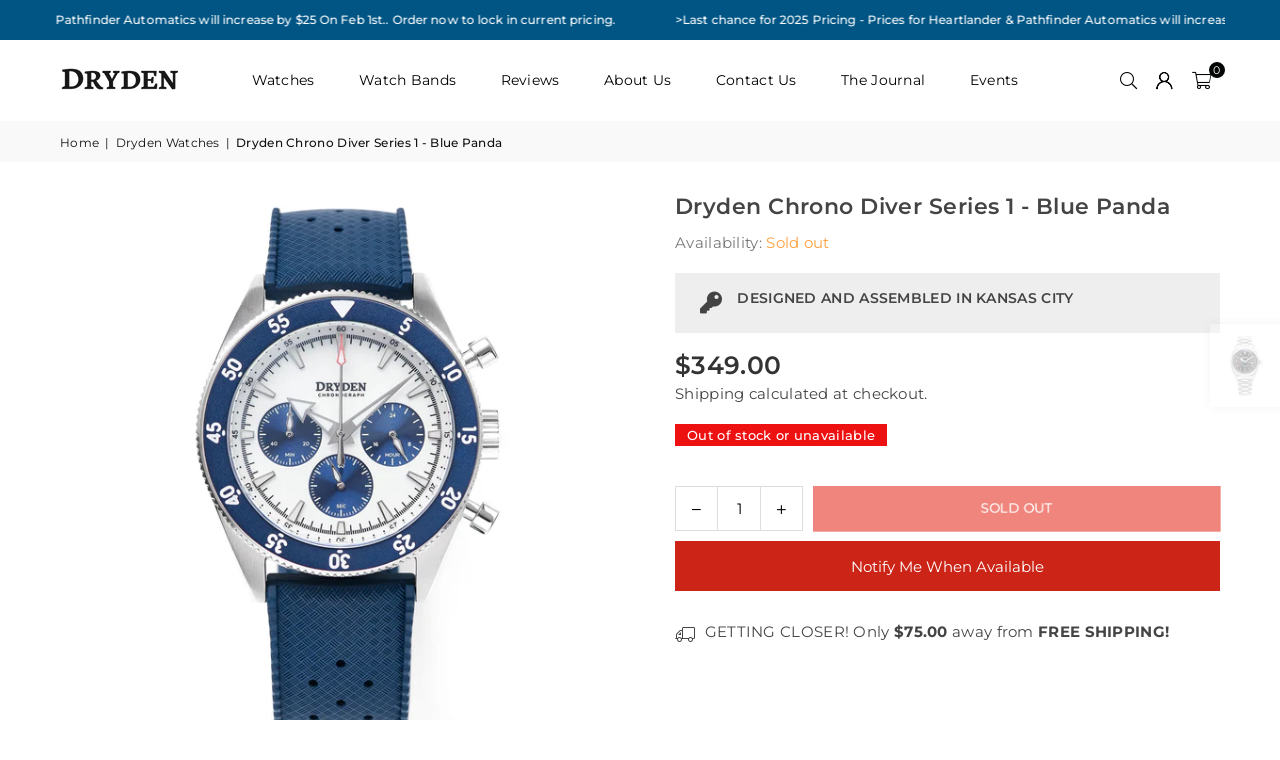

--- FILE ---
content_type: text/html; charset=utf-8
request_url: https://drydenwatchco.com/collections/dryden-watches/products/dryden-watch-co-chrono-diver-mens-watch-blue-white
body_size: 37331
content:
<!doctype html>
<html class="no-js" lang="en" ><head><meta charset="utf-8"><meta http-equiv="X-UA-Compatible" content="IE=edge,chrome=1"><meta name="viewport" content="width=device-width, initial-scale=1.0"><meta name="theme-color" content="#000"><meta name="format-detection" content="telephone=no"><link rel="canonical" href="https://drydenwatchco.com/products/dryden-watch-co-chrono-diver-mens-watch-blue-white"><link rel="preconnect" href="https://cdn.shopify.com" crossorigin><link rel="dns-prefetch" href="https://drydenwatchco.com" crossorigin><link rel="dns-prefetch" href="https://dryden-watch-company.myshopify.com" crossorigin><link rel="preconnect" href="https://fonts.shopifycdn.com" crossorigin><title>Dryden Chrono Diver Series 1 - Blue Panda &ndash; Dryden Watch Co</title><meta name="description" content="The Dryden Chrono Diver combines the functionality and precision of a traditional chronograph watch with the bold look and durability of a diver watch. Powered by the Seiko VK63 movement and protected by a sapphire crystal, it&#39;s the perfect companion for your active lifestyle. Proudly assembled in Kansas City, USA"><!-- /snippets/social-meta-tags.liquid --> <meta name="keywords" content="Dryden Watch Co, drydenwatchco.com" /><meta name="author" content="Dryden Watch Company"><meta property="og:site_name" content="Dryden Watch Co"><meta property="og:url" content="https://drydenwatchco.com/products/dryden-watch-co-chrono-diver-mens-watch-blue-white"><meta property="og:title" content="Dryden Chrono Diver Series 1 - Blue Panda"><meta property="og:type" content="product"><meta property="og:description" content="The Dryden Chrono Diver combines the functionality and precision of a traditional chronograph watch with the bold look and durability of a diver watch. Powered by the Seiko VK63 movement and protected by a sapphire crystal, it&#39;s the perfect companion for your active lifestyle. Proudly assembled in Kansas City, USA"><meta property="og:image" content="http://drydenwatchco.com/cdn/shop/products/DrydenChronoDiverBluePandaMain.jpg?v=1627052179"><meta property="og:image:secure_url" content="https://drydenwatchco.com/cdn/shop/products/DrydenChronoDiverBluePandaMain.jpg?v=1627052179"><meta property="og:image:width" content="1812"><meta property="og:image:height" content="1812"><meta property="og:price:amount" content="349.00"><meta property="og:price:currency" content="USD"><meta name="twitter:card" content="summary_large_image"><meta name="twitter:title" content="Dryden Chrono Diver Series 1 - Blue Panda"><meta name="twitter:description" content="The Dryden Chrono Diver combines the functionality and precision of a traditional chronograph watch with the bold look and durability of a diver watch. Powered by the Seiko VK63 movement and protected by a sapphire crystal, it&#39;s the perfect companion for your active lifestyle. Proudly assembled in Kansas City, USA">
<link rel="preload" as="font" href="//drydenwatchco.com/cdn/fonts/montserrat/montserrat_n4.81949fa0ac9fd2021e16436151e8eaa539321637.woff2" type="font/woff2" crossorigin><link rel="preload" as="font" href="//drydenwatchco.com/cdn/fonts/montserrat/montserrat_n7.3c434e22befd5c18a6b4afadb1e3d77c128c7939.woff2" type="font/woff2" crossorigin><link rel="preload" as="font" href="//drydenwatchco.com/cdn/fonts/roboto/roboto_n4.2019d890f07b1852f56ce63ba45b2db45d852cba.woff2" type="font/woff2" crossorigin><link rel="preload" as="font" href="//drydenwatchco.com/cdn/fonts/roboto/roboto_n7.f38007a10afbbde8976c4056bfe890710d51dec2.woff2" type="font/woff2" crossorigin><link rel="preload" as="font" href="//drydenwatchco.com/cdn/fonts/roboto/roboto_n4.2019d890f07b1852f56ce63ba45b2db45d852cba.woff2" type="font/woff2" crossorigin><link rel="preload" as="font" href="//drydenwatchco.com/cdn/fonts/roboto/roboto_n7.f38007a10afbbde8976c4056bfe890710d51dec2.woff2" type="font/woff2" crossorigin><link rel="preload" as="font" href="//drydenwatchco.com/cdn/shop/t/33/assets/adorn-icons.woff2?v=51276908559411956971732226008" type="font/woff2" crossorigin><style type="text/css">:root{--ft1:Montserrat,sans-serif;--ft2:Roboto,sans-serif;--ft3:Roboto,sans-serif;--site_gutter:15px;--grid_gutter:30px;--grid_gutter_sm:15px; --input_height:38px;--input_height_sm:32px;--error:#d20000}*,::after,::before{box-sizing:border-box}article,aside,details,figcaption,figure,footer,header,hgroup,main,menu,nav,section,summary{display:block}body,button,input,select,textarea{font-family:-apple-system,BlinkMacSystemFont,"Segoe UI","Roboto","Oxygen","Ubuntu","Cantarell","Helvetica Neue",sans-serif;-webkit-font-smoothing:antialiased;-webkit-text-size-adjust:100%}a{background-color:transparent}a,a:after,a:before{transition:all .3s ease-in-out}b,strong{font-weight:700;}em{font-style:italic}small{font-size:80%}sub,sup{font-size:75%;line-height:0;position:relative;vertical-align:baseline}sup{top:-.5em}sub{bottom:-.25em}img{max-width:100%;border:0}button,input,optgroup,select,textarea{color:inherit;font:inherit;margin:0;outline:0}button[disabled],input[disabled]{cursor:default}[type=button]::-moz-focus-inner,[type=reset]::-moz-focus-inner,[type=submit]::-moz-focus-inner,button::-moz-focus-inner{border-style:none;padding:0}[type=button]:-moz-focusring,[type=reset]:-moz-focusring,[type=submit]:-moz-focusring,button:-moz-focusring{outline:1px dotted ButtonText}input[type=email],input[type=number],input[type=password],input[type=search]{-webkit-appearance:none;-moz-appearance:none}table{width:100%;border-collapse:collapse;border-spacing:0}td,th{padding:0}textarea{overflow:auto;-webkit-appearance:none;-moz-appearance:none}[tabindex='-1']:focus{outline:0}a,img{outline:0!important;border:0}[role=button],a,button,input,label,select,textarea{touch-action:manipulation}.fl,.flex{display:flex}.fl1,.flex-item{flex:1}.clearfix::after{content:'';display:table;clear:both}.clear{clear:both}.icon__fallback-text,.v-hidden{position:absolute!important;overflow:hidden;clip:rect(0 0 0 0);height:1px;width:1px;margin:-1px;padding:0;border:0}.visibility-hidden{visibility:hidden}.js-focus-hidden:focus{outline:0}.no-js:not(html),.no-js .js{display:none}.no-js .no-js:not(html){display:block}.skip-link:focus{clip:auto;width:auto;height:auto;margin:0;color:#111;background-color:#fff;padding:10px;opacity:1;z-index:10000;transition:none}blockquote{background:#f8f8f8;font-weight:600;font-size:15px;font-style:normal;text-align:center;padding:0 30px;margin:0}.rte blockquote{padding:25px;margin-bottom:20px}blockquote p+cite{margin-top:7.5px}blockquote cite{display:block;font-size:13px;font-style:inherit}code,pre{font-family:Consolas,monospace;font-size:1em}pre{overflow:auto}.rte:last-child{margin-bottom:0}.rte .h1,.rte .h2,.rte .h3,.rte .h4,.rte .h5,.rte .h6,.rte h1,.rte h2,.rte h3,.rte h4,.rte h5,.rte h6{margin-top:15px;margin-bottom:7.5px}.rte .h1:first-child,.rte .h2:first-child,.rte .h3:first-child,.rte .h4:first-child,.rte .h5:first-child,.rte .h6:first-child,.rte h1:first-child,.rte h2:first-child,.rte h3:first-child,.rte h4:first-child,.rte h5:first-child,.rte h6:first-child{margin-top:0}.rte li{margin-bottom:4px;list-style:inherit}.rte li:last-child{margin-bottom:0}.rte-setting{margin-bottom:11.11111px}.rte-setting:last-child{margin-bottom:0}p:last-child{margin-bottom:0}li{list-style:none}.fine-print{font-size:1.07692em;font-style:italic;margin:20px 0}.txt--minor{font-size:80%}.txt--emphasis{font-style:italic}.icon{display:inline-block;width:20px;height:20px;vertical-align:middle;fill:currentColor}.no-svg .icon{display:none}svg.icon:not(.icon--full-color) circle,svg.icon:not(.icon--full-color) ellipse,svg.icon:not(.icon--full-color) g,svg.icon:not(.icon--full-color) line,svg.icon:not(.icon--full-color) path,svg.icon:not(.icon--full-color) polygon,svg.icon:not(.icon--full-color) polyline,svg.icon:not(.icon--full-color) rect,symbol.icon:not(.icon--full-color) circle,symbol.icon:not(.icon--full-color) ellipse,symbol.icon:not(.icon--full-color) g,symbol.icon:not(.icon--full-color) line,symbol.icon:not(.icon--full-color) path,symbol.icon:not(.icon--full-color) polygon,symbol.icon:not(.icon--full-color) polyline,symbol.icon:not(.icon--full-color) rect{fill:inherit;stroke:inherit}.no-svg .icon__fallback-text{position:static!important;overflow:inherit;clip:none;height:auto;width:auto;margin:0}ol,ul{margin:0;padding:0}ol{list-style:decimal}.list--inline{padding:0;margin:0}.list--inline li{display:inline-block;margin-bottom:0;vertical-align:middle}.rte img{height:auto}.rte table{table-layout:fixed}.rte ol,.rte ul{margin:20px 0 30px 30px}.rte ol.list--inline,.rte ul.list--inline{margin-left:0}.rte ul{list-style:disc outside}.rte ul ul{list-style:circle outside}.rte ul ul ul{list-style:square outside}.rte a:not(.btn){padding-bottom:1px}.tc .rte ol,.tc .rte ul,.tc.rte ol,.tc.rte ul{margin-left:0;list-style-position:inside}.rte__table-wrapper{max-width:100%;overflow:auto;-webkit-overflow-scrolling:touch}svg:not(:root){overflow:hidden}.video-wrapper{position:relative;overflow:hidden;max-width:100%;padding-bottom:56.25%;height:0;height:auto}.video-wrapper iframe{position:absolute;top:0;left:0;width:100%;height:100%}form{margin:0}legend{border:0;padding:0}button,input[type=submit],label[for]{cursor:pointer}input[type=text]{-webkit-appearance:none;-moz-appearance:none}[type=checkbox]+label,[type=radio]+label{display:inline-block;margin-bottom:0}textarea{min-height:100px}input[type=checkbox],input[type=radio]{margin:0 5px 0 0;vertical-align:middle}select::-ms-expand{display:none}.label--hidden{position:absolute;height:0;width:0;margin-bottom:0;overflow:hidden;clip:rect(1px,1px,1px,1px)}.form-vertical input,.form-vertical select,.form-vertical textarea{display:block;width:100%}.form-vertical [type=checkbox],.form-vertical [type=radio]{display:inline-block;width:auto;margin-right:5px}.form-vertical .btn,.form-vertical [type=submit]{display:inline-block;width:auto}.grid--table{display:table;table-layout:fixed;width:100%}.grid--table>.gitem{float:none;display:table-cell;vertical-align:middle}.is-transitioning{display:block!important;visibility:visible!important}.mr0{margin:0 !important;}.pd0{ padding:0 !important;}.db{display:block}.dbi{display:inline-block}.dn, .hidden,.btn.loading .txt {display:none}.of_hidden {overflow:hidden}.pa {position:absolute}.pr {position:relative}.l0 {left: 0;}.t0 {top: 0;}.fw-300{font-weight:300}.fw-400{font-weight:400}.fw-500{font-weight:500}.fw-600{font-weight:600}b,strong,.fw-700{font-weight:700}em, .em{font-style:italic}.tt-u{text-transform:uppercase}.tt-l{text-transform:lowercase}.tt-c{text-transform:capitalize}.tt-n{text-transform:none}.list-bullet,.list-arrow,.list-square,.order-list{padding:0 0 15px 15px;}.list-bullet li {list-style:disc; padding:4px 0; }.list-bullet ul, .list-circle ul, .list-arrow ul, .order-list li {padding-left:15px;}.list-square li {list-style:square; padding:4px 0; } .list-arrow li {list-style:disclosure-closed; padding:4px 0; }.order-list li {list-style:decimal; padding:4px 0; }.tdn {text-decoration:none!important}.tdu {text-decoration:underline}.imgFt{position:absolute;top:0;left:0;width:100%;height:100%;object-fit:cover; object-position:center; }.imgFl { display:block; width:100%; height:auto; }.imgWrapper { display:block; margin:auto; }.autoHt { height:auto; }.bgImg { background-size:cover; background-repeat:no-repeat; background-position:center; }.grid-sizer{width:25%; position:absolute}.w_auto {width:auto!important}.h_auto{height:auto}.w_100{width:100%!important}.h_100{height:100%!important}.pd10 {padding:10px;}.grid{display:flex;flex-wrap:wrap;list-style:none;margin:0 -7.5px }.gitem{flex:0 0 auto;padding-left:7.5px;padding-right:7.5px;width:100%}.col-1,.rwcols-1 .gitem, .wd100{width:100%}.col-2,.rwcols-2 .gitem,.wd50{width:50%}.col-3,.rwcols-3 .gitem,.wd33{width:33.33333%}.col-4,.rwcols-4 .gitem,.wd25{width:25%}.col-5,.rwcols-5 .gitem,.wd20{width:20%}.col-6,.rwcols-6 .gitem,.wd16{width:16.66667%}.col-7,.rwcols-7 .gitem,.wd14{width:14.28571%}.col-8,.rwcols-8 .gitem,.wd12{width:12.5%}.col-9,.rwcols-9 .gitem,.wd11{width:11.11111%}.col-10,.rwcols-10 .gitem,.wd10{width:10%}.wd30{width:30%}.wd37{width:37.5%}.wd40{width:40%}.wd60{width:60%}.wd62{width:62.5%}.wd66{width:66.66667%}.wd70{width:70%}.wd75{width:75%}.wd80{width:80%}.wd83{width:83.33333%}.wd87{width:87.5%}.wd90{width:90%}.wd100{width:100%}.show{display:block!important}.hide{display:none!important}.grid-products{margin:0 -0.0px}.grid-products .gitem{padding-left:0.0px;padding-right:0.0px}.f-row{flex-direction:row}.f-col{flex-direction:column}.f-wrap{flex-wrap:wrap}.f-nowrap{flex-wrap:nowrap}.f-jcs{justify-content:flex-start}.f-jce{justify-content:flex-end}.f-jcc{justify-content:center}.f-jcsb{justify-content:space-between}.f-jcsa{justify-content:space-around}.f-jcse{justify-content:space-evenly}.f-ais{align-items:flex-start}.f-aie{align-items:flex-end}.f-aic{align-items:center}.f-aib{align-items:baseline}.f-aist{align-items:stretch}.f-acs{align-content:flex-start}.f-ace{align-content:flex-end}.f-acc{align-content:center}.f-acsb{align-content:space-between}.f-acsa{align-content:space-around}.f-acst{align-content:stretch}.f-asa{align-self:auto}.f-ass{align-self:flex-start}.f-ase{align-self:flex-end}.f-asc{align-self:center}.f-asb{align-self:baseline}.f-asst{align-self:stretch}.order0{order:0}.order1{order:1}.order2{order:2}.order3{order:3}.tl{text-align:left!important}.tc{text-align:center!important}.tr{text-align:right!important}.m_auto{margin-left:auto;margin-right:auto}.ml_auto{margin-left:auto}.mr_auto{margin-right:auto}.m0{margin:0!important}.mt0{margin-top:0!important}.ml0{margin-left:0!important}.mr0{margin-right:0!important}.mb0{margin-bottom:0!important}.ml5{margin-left:5px}.mt5{margin-top:5px}.mr5{margin-right:5px}.mb5{margin-bottom:5px}.ml10{margin-left:10px}.mt10{margin-top:10px}.mr10{margin-right:10px}.mb10{margin-bottom:10px}.ml15{margin-left:15px}.mt15{margin-top:15px}.mr15{margin-right:15px}.mb15{margin-bottom:15px}.ml20{margin-left:20px}.mt20{margin-top:20px!important}.mr20{margin-right:20px}.mb20{margin-bottom:20px}.ml25{margin-left:25px}.mt25{margin-top:25px}.mr25{margin-right:25px}.mb25{margin-bottom:25px}.ml30{margin-left:30px}.mt30{margin-top:30px}.mr30{margin-right:30px}.mb30{margin-bottom:30px}.mb35{margin-bottom:35px}.mb40{margin-bottom:40px}.mb45{margin-bottom:45px}.mb50{margin-bottom:50px}@media (min-width:768px){.col-md-1{width:100%}.col-md-2,.rwcols-md-2 .gitem,.wd50-md{width:50%}.col-md-3,.rwcols-md-3 .gitem,.wd33-md{width:33.33333%}.col-md-4,.rwcols-md-4 .gitem,.wd25-md{width:25%}.col-md-5,.rwcols-md-5 .gitem,.wd20-md{width:20%}.col-md-6,.rwcols-md-6 .gitem,.wd16-md{width:16.66667%}.col-md-7,.rwcols-md-7 .gitem,.wd14-md{width:14.28571%}.col-md-8,.rwcols-md-8 .gitem,.wd12-md{width:12.5%}.col-md-9,.rwcols-md-9 .gitem,.wd11-md{width:11.11111%}.col-md-10,.rwcols-md-10 .gitem,.wd10-md{width:10%}.wd30-md{width:30%}.wd37-md{width:37.5%}.wd40-md{width:40%}.wd60-md{width:60%}.wd62-md{width:62.5%}.wd66-md{width:66.66667%}.wd70-md{width:70%}.wd75-md{width:75%}.wd80-md{width:80%}.wd83-md{width:83.33333%}.wd87-md{width:87.5%}.wd90-md{width:90%}.tl-md{text-align:left!important}.tc-md{text-align:center!important}.tr-md{text-align:right!important}.f-row-md{flex-direction:row}.f-col-md{flex-direction:column}.f-wrap-md{flex-wrap:wrap}.f-nowrap-md{flex-wrap:nowrap}.f-jcs-md{justify-content:flex-start}.f-jce-md{justify-content:flex-end}.f-jcc-md{justify-content:center}.f-jcsb-md{justify-content:space-between}.f-jcsa-md{justify-content:space-around}.f-jcse-md{justify-content:space-evenly}.f-ais-md{align-items:flex-start}.f-aie-md{align-items:flex-end}.f-aic-md{align-items:center}.f-aib-md{align-items:baseline}.f-aist-md{align-items:stretch}.f-acs-md{align-content:flex-start}.f-ace-md{align-content:flex-end}.f-acc-md{align-content:center}.f-acsb-md{align-content:space-between}.f-acsa-md{align-content:space-around}.f-acst-md{align-content:stretch}.f-asa-md{align-self:auto}.f-ass-md{align-self:flex-start}.f-ase-md{align-self:flex-end}.f-asc-md{align-self:center}.f-asb-md{align-self:baseline}.f-asst-md{align-self:stretch}.mb0-md{margin-bottom:0}.mb5-md{margin-bottom:5px}.mb10-md{margin-bottom:10px}.mb15-md{margin-bottom:15px}.mb20-md{margin-bottom:20px}.mb25-md{margin-bottom:25px}.mb30-md{margin-bottom:30px}.mb35-md{margin-bottom:35px}.mb40-md{margin-bottom:40px}.mb45-md{margin-bottom:45px}.mb50-md{margin-bottom:50px}}@media (min-width:1025px){.grid{margin:0 -15px }.gitem{padding-left:15px;padding-right:15px }.col-lg-1{width:100%}.col-lg-2,.rwcols-lg-2 .gitem,.wd50-lg{width:50%}.col-lg-3,.rwcols-lg-3 .gitem,.wd33-lg{width:33.33333%}.col-lg-4,.rwcols-lg-4 .gitem,.wd25-lg{width:25%}.col-lg-5,.rwcols-lg-5 .gitem,.wd20-lg{width:20%}.col-lg-6,.rwcols-lg-6 .gitem,.wd16-lg{width:16.66667%}.col-lg-7,.rwcols-lg-7 .gitem,.wd14-lg{width:14.28571%}.col-lg-8,.rwcols-lg-8 .gitem,.wd12-lg{width:12.5%}.col-lg-9,.rwcols-lg-9 .gitem,.wd11-lg{width:11.11111%}.col-lg-10,.rwcols-lg-10 .gitem,.wd10-lg{width:10%}.wd30-lg{width:30%}.wd37-lg{width:37.5%}.wd40-lg{width:40%}.wd60-lg{width:60%}.wd62-lg{width:62.5%}.wd66-lg{width:66.66667%}.wd70-lg{width:70%}.wd75-lg{width:75%}.wd80-lg{width:80%}.wd83-lg{width:83.33333%}.wd87-lg{width:87.5%}.wd90-lg{width:90%}.show-lg{display:block!important}.hide-lg{display:none!important}.f-row-lg{flex-direction:row}.f-col-lg{flex-direction:column}.f-wrap-lg{flex-wrap:wrap}.f-nowrap-lg{flex-wrap:nowrap}.tl-lg {text-align:left!important}.tc-lg {text-align:center!important}.tr-lg {text-align:right!important}.grid-products{margin:0 -10.0px}.grid-products .gitem{padding-left:10.0px;padding-right:10.0px}}@media (min-width:1280px){.col-xl-1{width:100%}.col-xl-2,.rwcols-xl-2 .gitem,.wd50-xl{width:50%}.col-xl-3,.rwcols-xl-3 .gitem,.wd33-xl{width:33.33333%}.col-xl-4,.rwcols-xl-4 .gitem,.wd25-xl{width:25%}.col-xl-5,.rwcols-xl-5 .gitem,.wd20-xl{width:20%}.col-xl-6,.rwcols-xl-6 .gitem,.wd16-xl{width:16.66667%}.col-xl-7,.rwcols-xl-7 .gitem,.wd14-xl{width:14.28571%}.col-xl-8,.rwcols-xl-8 .gitem,.wd12-xl{width:12.5%}.col-xl-9,.rwcols-xl-9 .gitem,.wd11-xl{width:11.11111%}.col-xl-10,.rwcols-xl-10 .gitem,.wd10-xl{width:10%}.wd30-xl{width:30%}.wd37-xl{width:37.5%}.wd40-xl{width:40%}.wd60-xl{width:60%}.wd62-xl{width:62.5%}.wd66-xl{width:66.66667%}.wd70-xl{width:70%}.wd75-xl{width:75%}.wd80-xl{width:80%}.wd83-xl{width:83.33333%}.wd87-xl{width:87.5%}.wd90-xl{width:90%}.show-xl{display:block!important}.hide-xl{display:none!important}.f-wrap-xl{flex-wrap:wrap}.f-col-xl{flex-direction:column}.tl-xl {text-align:left!important}.tc-xl {text-align:center!important}.tr-xl {text-align:right!important}}@media only screen and (min-width:768px) and (max-width:1024px){.show-md{display:block!important}.hide-md{display:none!important}}@media only screen and (max-width:767px){.show-sm{display:block!important}.hide-sm{display:none!important}}@font-face{font-family:Adorn-Icons;src:url("//drydenwatchco.com/cdn/shop/t/33/assets/adorn-icons.woff2?v=51276908559411956971732226008") format('woff2'),url("//drydenwatchco.com/cdn/shop/t/33/assets/adorn-icons.woff?v=74340402737950993131732226008") format('woff');font-weight:400;font-style:normal;font-display:swap}.at{font:normal normal normal 15px/1 Adorn-Icons;speak:none;text-transform:none;display:inline-block;vertical-align:middle;text-rendering:auto;-webkit-font-smoothing:antialiased;-moz-osx-font-smoothing:grayscale}@font-face {font-family: Montserrat;font-weight: 300;font-style: normal;font-display: swap;src: url("//drydenwatchco.com/cdn/fonts/montserrat/montserrat_n3.29e699231893fd243e1620595067294bb067ba2a.woff2") format("woff2"), url("//drydenwatchco.com/cdn/fonts/montserrat/montserrat_n3.64ed56f012a53c08a49d49bd7e0c8d2f46119150.woff") format("woff");}@font-face {font-family: Montserrat;font-weight: 400;font-style: normal;font-display: swap;src: url("//drydenwatchco.com/cdn/fonts/montserrat/montserrat_n4.81949fa0ac9fd2021e16436151e8eaa539321637.woff2") format("woff2"), url("//drydenwatchco.com/cdn/fonts/montserrat/montserrat_n4.a6c632ca7b62da89c3594789ba828388aac693fe.woff") format("woff");}@font-face {font-family: Montserrat;font-weight: 500;font-style: normal;font-display: swap;src: url("//drydenwatchco.com/cdn/fonts/montserrat/montserrat_n5.07ef3781d9c78c8b93c98419da7ad4fbeebb6635.woff2") format("woff2"), url("//drydenwatchco.com/cdn/fonts/montserrat/montserrat_n5.adf9b4bd8b0e4f55a0b203cdd84512667e0d5e4d.woff") format("woff");}@font-face {font-family: Montserrat;font-weight: 600;font-style: normal;font-display: swap;src: url("//drydenwatchco.com/cdn/fonts/montserrat/montserrat_n6.1326b3e84230700ef15b3a29fb520639977513e0.woff2") format("woff2"), url("//drydenwatchco.com/cdn/fonts/montserrat/montserrat_n6.652f051080eb14192330daceed8cd53dfdc5ead9.woff") format("woff");}@font-face {font-family: Montserrat;font-weight: 700;font-style: normal;font-display: swap;src: url("//drydenwatchco.com/cdn/fonts/montserrat/montserrat_n7.3c434e22befd5c18a6b4afadb1e3d77c128c7939.woff2") format("woff2"), url("//drydenwatchco.com/cdn/fonts/montserrat/montserrat_n7.5d9fa6e2cae713c8fb539a9876489d86207fe957.woff") format("woff");}@font-face {font-family: Roboto;font-weight: 300;font-style: normal;font-display: swap;src: url("//drydenwatchco.com/cdn/fonts/roboto/roboto_n3.9ac06d5955eb603264929711f38e40623ddc14db.woff2") format("woff2"), url("//drydenwatchco.com/cdn/fonts/roboto/roboto_n3.797df4bf78042ba6106158fcf6a8d0e116fbfdae.woff") format("woff");}@font-face {font-family: Roboto;font-weight: 400;font-style: normal;font-display: swap;src: url("//drydenwatchco.com/cdn/fonts/roboto/roboto_n4.2019d890f07b1852f56ce63ba45b2db45d852cba.woff2") format("woff2"), url("//drydenwatchco.com/cdn/fonts/roboto/roboto_n4.238690e0007583582327135619c5f7971652fa9d.woff") format("woff");}@font-face {font-family: Roboto;font-weight: 500;font-style: normal;font-display: swap;src: url("//drydenwatchco.com/cdn/fonts/roboto/roboto_n5.250d51708d76acbac296b0e21ede8f81de4e37aa.woff2") format("woff2"), url("//drydenwatchco.com/cdn/fonts/roboto/roboto_n5.535e8c56f4cbbdea416167af50ab0ff1360a3949.woff") format("woff");}@font-face {font-family: Roboto;font-weight: 600;font-style: normal;font-display: swap;src: url("//drydenwatchco.com/cdn/fonts/roboto/roboto_n6.3d305d5382545b48404c304160aadee38c90ef9d.woff2") format("woff2"), url("//drydenwatchco.com/cdn/fonts/roboto/roboto_n6.bb37be020157f87e181e5489d5e9137ad60c47a2.woff") format("woff");}@font-face {font-family: Roboto;font-weight: 700;font-style: normal;font-display: swap;src: url("//drydenwatchco.com/cdn/fonts/roboto/roboto_n7.f38007a10afbbde8976c4056bfe890710d51dec2.woff2") format("woff2"), url("//drydenwatchco.com/cdn/fonts/roboto/roboto_n7.94bfdd3e80c7be00e128703d245c207769d763f9.woff") format("woff");}@font-face {font-family: Roboto;font-weight: 300;font-style: normal;font-display: swap;src: url("//drydenwatchco.com/cdn/fonts/roboto/roboto_n3.9ac06d5955eb603264929711f38e40623ddc14db.woff2") format("woff2"), url("//drydenwatchco.com/cdn/fonts/roboto/roboto_n3.797df4bf78042ba6106158fcf6a8d0e116fbfdae.woff") format("woff");}@font-face {font-family: Roboto;font-weight: 400;font-style: normal;font-display: swap;src: url("//drydenwatchco.com/cdn/fonts/roboto/roboto_n4.2019d890f07b1852f56ce63ba45b2db45d852cba.woff2") format("woff2"), url("//drydenwatchco.com/cdn/fonts/roboto/roboto_n4.238690e0007583582327135619c5f7971652fa9d.woff") format("woff");}@font-face {font-family: Roboto;font-weight: 500;font-style: normal;font-display: swap;src: url("//drydenwatchco.com/cdn/fonts/roboto/roboto_n5.250d51708d76acbac296b0e21ede8f81de4e37aa.woff2") format("woff2"), url("//drydenwatchco.com/cdn/fonts/roboto/roboto_n5.535e8c56f4cbbdea416167af50ab0ff1360a3949.woff") format("woff");}@font-face {font-family: Roboto;font-weight: 600;font-style: normal;font-display: swap;src: url("//drydenwatchco.com/cdn/fonts/roboto/roboto_n6.3d305d5382545b48404c304160aadee38c90ef9d.woff2") format("woff2"), url("//drydenwatchco.com/cdn/fonts/roboto/roboto_n6.bb37be020157f87e181e5489d5e9137ad60c47a2.woff") format("woff");}@font-face {font-family: Roboto;font-weight: 700;font-style: normal;font-display: swap;src: url("//drydenwatchco.com/cdn/fonts/roboto/roboto_n7.f38007a10afbbde8976c4056bfe890710d51dec2.woff2") format("woff2"), url("//drydenwatchco.com/cdn/fonts/roboto/roboto_n7.94bfdd3e80c7be00e128703d245c207769d763f9.woff") format("woff");}.page-width { margin:0 auto; padding-left:15px; padding-right:15px; max-width:1200px; }.fullwidth { max-width:100%; padding-left:10px; padding-right:10px; }.template-product .fullwidth.npd .product-single__meta{ padding: 0 20px;}@media only screen and (min-width:766px) { .page-width { padding-left:20px; padding-right:20px; }.fullwidth { padding-left:15px; padding-right:15px; }.template-product .fullwidth.npd:not(.style6) .product-single__meta{ padding-right:30px}}@media only screen and (min-width:1280px){.fullwidth { padding-left:55px; padding-right:55px; }.template-product .fullwidth.npd:not(.style6) .product-single__meta{ padding-right:55px;}}.fullwidth.npd { padding-left:0; padding-right:0; }.fs10 { font-size:10px;}.fs12 { font-size:12px;}.fs14 { font-size:14px;}.fs16 { font-size:16px;}.fs18 { font-size:18px;}.fs20 { font-size:20px;}.fs22 { font-size:22px;}.fs24 { font-size:24px;}.fs26 { font-size:26px;}.fs28 { font-size:28px;}.fs30 { font-size:30px;}</style><link rel="stylesheet" href="//drydenwatchco.com/cdn/shop/t/33/assets/theme.css?v=84008828225025945981762348672" type="text/css" media="all">    <script src="//drydenwatchco.com/cdn/shop/t/33/assets/lazysizes.js?v=9525017869278013171732226008" async></script>  <script src="//drydenwatchco.com/cdn/shop/t/33/assets/jquery.min.js?v=115860211936397945481732226008"defer="defer"></script><script>var theme = {strings:{showMore:"Show More",showLess:"Show Less"},mlcurrency:false,moneyFormat:"${{amount}}",shopCurrency:"USD",autoCurrencies:true,money_currency_format:"${{amount}} USD",money_format:"${{amount}}",ajax_cart:true,fixedHeader:true,animation:true,animationMobile:true,searchresult:"See all results for \u0026quot;{{ terms }}\u0026quot;",wlAvailable:"Available in Wishlist",rtl:false,};document.documentElement.className = document.documentElement.className.replace('no-js', 'js');        var alpha = "Abcdefghijklmnopqrstuvwxyz".split(""), thm = alpha[0]+alpha[21]+alpha[14]+alpha[13]+alpha[4], shpeml = 'info@drydenwatchco.com', dmn = window.location.hostname;        window.lazySizesConfig = window.lazySizesConfig || {};window.lazySizesConfig.loadMode = 1;      window.lazySizesConfig.loadHidden = false;        window.shopUrl = 'https://drydenwatchco.com';      window.routes = {        cart_add_url: '/cart/add',        cart_change_url: '/cart/change',        cart_update_url: '/cart/update',        cart_url: '/cart',        predictive_search_url: '/search/suggest'      };      window.cartStrings = {        error: `There was an error while updating your cart. Please try again.`,        quantityError: `You can only add [quantity] of this item.`      };      window.variantStrings = {addToCart: `Add to cart`,preOrder: `Pre-Order`,soldOut: `Sold out`,unavailable: `Unavailable`,unavailable_with_option: `Translation missing: en.products.product.value_unavailable`,};</script><script src="//drydenwatchco.com/cdn/shop/t/33/assets/vendor.js?v=175121317203878727231732226008" defer="defer"></script>  
  <script>window.performance && window.performance.mark && window.performance.mark('shopify.content_for_header.start');</script><meta name="google-site-verification" content="wKG1Uc7jRFUK8ihAnuzqm23NGlBzrA9EVXCHS9kL4wk">
<meta id="shopify-digital-wallet" name="shopify-digital-wallet" content="/7229636678/digital_wallets/dialog">
<meta name="shopify-checkout-api-token" content="5723195a968be3962ec4d494b8700dbf">
<meta id="in-context-paypal-metadata" data-shop-id="7229636678" data-venmo-supported="false" data-environment="production" data-locale="en_US" data-paypal-v4="true" data-currency="USD">
<link rel="alternate" type="application/json+oembed" href="https://drydenwatchco.com/products/dryden-watch-co-chrono-diver-mens-watch-blue-white.oembed">
<script async="async" src="/checkouts/internal/preloads.js?locale=en-US"></script>
<link rel="preconnect" href="https://shop.app" crossorigin="anonymous">
<script async="async" src="https://shop.app/checkouts/internal/preloads.js?locale=en-US&shop_id=7229636678" crossorigin="anonymous"></script>
<script id="apple-pay-shop-capabilities" type="application/json">{"shopId":7229636678,"countryCode":"US","currencyCode":"USD","merchantCapabilities":["supports3DS"],"merchantId":"gid:\/\/shopify\/Shop\/7229636678","merchantName":"Dryden Watch Co","requiredBillingContactFields":["postalAddress","email","phone"],"requiredShippingContactFields":["postalAddress","email","phone"],"shippingType":"shipping","supportedNetworks":["visa","masterCard","amex","discover","elo","jcb"],"total":{"type":"pending","label":"Dryden Watch Co","amount":"1.00"},"shopifyPaymentsEnabled":true,"supportsSubscriptions":true}</script>
<script id="shopify-features" type="application/json">{"accessToken":"5723195a968be3962ec4d494b8700dbf","betas":["rich-media-storefront-analytics"],"domain":"drydenwatchco.com","predictiveSearch":true,"shopId":7229636678,"locale":"en"}</script>
<script>var Shopify = Shopify || {};
Shopify.shop = "dryden-watch-company.myshopify.com";
Shopify.locale = "en";
Shopify.currency = {"active":"USD","rate":"1.0"};
Shopify.country = "US";
Shopify.theme = {"name":"Dryden 2025","id":146736087255,"schema_name":"Avone","schema_version":"5.4","theme_store_id":null,"role":"main"};
Shopify.theme.handle = "null";
Shopify.theme.style = {"id":null,"handle":null};
Shopify.cdnHost = "drydenwatchco.com/cdn";
Shopify.routes = Shopify.routes || {};
Shopify.routes.root = "/";</script>
<script type="module">!function(o){(o.Shopify=o.Shopify||{}).modules=!0}(window);</script>
<script>!function(o){function n(){var o=[];function n(){o.push(Array.prototype.slice.apply(arguments))}return n.q=o,n}var t=o.Shopify=o.Shopify||{};t.loadFeatures=n(),t.autoloadFeatures=n()}(window);</script>
<script>
  window.ShopifyPay = window.ShopifyPay || {};
  window.ShopifyPay.apiHost = "shop.app\/pay";
  window.ShopifyPay.redirectState = null;
</script>
<script id="shop-js-analytics" type="application/json">{"pageType":"product"}</script>
<script defer="defer" async type="module" src="//drydenwatchco.com/cdn/shopifycloud/shop-js/modules/v2/client.init-shop-cart-sync_BN7fPSNr.en.esm.js"></script>
<script defer="defer" async type="module" src="//drydenwatchco.com/cdn/shopifycloud/shop-js/modules/v2/chunk.common_Cbph3Kss.esm.js"></script>
<script defer="defer" async type="module" src="//drydenwatchco.com/cdn/shopifycloud/shop-js/modules/v2/chunk.modal_DKumMAJ1.esm.js"></script>
<script type="module">
  await import("//drydenwatchco.com/cdn/shopifycloud/shop-js/modules/v2/client.init-shop-cart-sync_BN7fPSNr.en.esm.js");
await import("//drydenwatchco.com/cdn/shopifycloud/shop-js/modules/v2/chunk.common_Cbph3Kss.esm.js");
await import("//drydenwatchco.com/cdn/shopifycloud/shop-js/modules/v2/chunk.modal_DKumMAJ1.esm.js");

  window.Shopify.SignInWithShop?.initShopCartSync?.({"fedCMEnabled":true,"windoidEnabled":true});

</script>
<script defer="defer" async type="module" src="//drydenwatchco.com/cdn/shopifycloud/shop-js/modules/v2/client.payment-terms_BxzfvcZJ.en.esm.js"></script>
<script defer="defer" async type="module" src="//drydenwatchco.com/cdn/shopifycloud/shop-js/modules/v2/chunk.common_Cbph3Kss.esm.js"></script>
<script defer="defer" async type="module" src="//drydenwatchco.com/cdn/shopifycloud/shop-js/modules/v2/chunk.modal_DKumMAJ1.esm.js"></script>
<script type="module">
  await import("//drydenwatchco.com/cdn/shopifycloud/shop-js/modules/v2/client.payment-terms_BxzfvcZJ.en.esm.js");
await import("//drydenwatchco.com/cdn/shopifycloud/shop-js/modules/v2/chunk.common_Cbph3Kss.esm.js");
await import("//drydenwatchco.com/cdn/shopifycloud/shop-js/modules/v2/chunk.modal_DKumMAJ1.esm.js");

  
</script>
<script>
  window.Shopify = window.Shopify || {};
  if (!window.Shopify.featureAssets) window.Shopify.featureAssets = {};
  window.Shopify.featureAssets['shop-js'] = {"shop-cart-sync":["modules/v2/client.shop-cart-sync_CJVUk8Jm.en.esm.js","modules/v2/chunk.common_Cbph3Kss.esm.js","modules/v2/chunk.modal_DKumMAJ1.esm.js"],"init-fed-cm":["modules/v2/client.init-fed-cm_7Fvt41F4.en.esm.js","modules/v2/chunk.common_Cbph3Kss.esm.js","modules/v2/chunk.modal_DKumMAJ1.esm.js"],"init-shop-email-lookup-coordinator":["modules/v2/client.init-shop-email-lookup-coordinator_Cc088_bR.en.esm.js","modules/v2/chunk.common_Cbph3Kss.esm.js","modules/v2/chunk.modal_DKumMAJ1.esm.js"],"init-windoid":["modules/v2/client.init-windoid_hPopwJRj.en.esm.js","modules/v2/chunk.common_Cbph3Kss.esm.js","modules/v2/chunk.modal_DKumMAJ1.esm.js"],"shop-button":["modules/v2/client.shop-button_B0jaPSNF.en.esm.js","modules/v2/chunk.common_Cbph3Kss.esm.js","modules/v2/chunk.modal_DKumMAJ1.esm.js"],"shop-cash-offers":["modules/v2/client.shop-cash-offers_DPIskqss.en.esm.js","modules/v2/chunk.common_Cbph3Kss.esm.js","modules/v2/chunk.modal_DKumMAJ1.esm.js"],"shop-toast-manager":["modules/v2/client.shop-toast-manager_CK7RT69O.en.esm.js","modules/v2/chunk.common_Cbph3Kss.esm.js","modules/v2/chunk.modal_DKumMAJ1.esm.js"],"init-shop-cart-sync":["modules/v2/client.init-shop-cart-sync_BN7fPSNr.en.esm.js","modules/v2/chunk.common_Cbph3Kss.esm.js","modules/v2/chunk.modal_DKumMAJ1.esm.js"],"init-customer-accounts-sign-up":["modules/v2/client.init-customer-accounts-sign-up_CfPf4CXf.en.esm.js","modules/v2/client.shop-login-button_DeIztwXF.en.esm.js","modules/v2/chunk.common_Cbph3Kss.esm.js","modules/v2/chunk.modal_DKumMAJ1.esm.js"],"pay-button":["modules/v2/client.pay-button_CgIwFSYN.en.esm.js","modules/v2/chunk.common_Cbph3Kss.esm.js","modules/v2/chunk.modal_DKumMAJ1.esm.js"],"init-customer-accounts":["modules/v2/client.init-customer-accounts_DQ3x16JI.en.esm.js","modules/v2/client.shop-login-button_DeIztwXF.en.esm.js","modules/v2/chunk.common_Cbph3Kss.esm.js","modules/v2/chunk.modal_DKumMAJ1.esm.js"],"avatar":["modules/v2/client.avatar_BTnouDA3.en.esm.js"],"init-shop-for-new-customer-accounts":["modules/v2/client.init-shop-for-new-customer-accounts_CsZy_esa.en.esm.js","modules/v2/client.shop-login-button_DeIztwXF.en.esm.js","modules/v2/chunk.common_Cbph3Kss.esm.js","modules/v2/chunk.modal_DKumMAJ1.esm.js"],"shop-follow-button":["modules/v2/client.shop-follow-button_BRMJjgGd.en.esm.js","modules/v2/chunk.common_Cbph3Kss.esm.js","modules/v2/chunk.modal_DKumMAJ1.esm.js"],"checkout-modal":["modules/v2/client.checkout-modal_B9Drz_yf.en.esm.js","modules/v2/chunk.common_Cbph3Kss.esm.js","modules/v2/chunk.modal_DKumMAJ1.esm.js"],"shop-login-button":["modules/v2/client.shop-login-button_DeIztwXF.en.esm.js","modules/v2/chunk.common_Cbph3Kss.esm.js","modules/v2/chunk.modal_DKumMAJ1.esm.js"],"lead-capture":["modules/v2/client.lead-capture_DXYzFM3R.en.esm.js","modules/v2/chunk.common_Cbph3Kss.esm.js","modules/v2/chunk.modal_DKumMAJ1.esm.js"],"shop-login":["modules/v2/client.shop-login_CA5pJqmO.en.esm.js","modules/v2/chunk.common_Cbph3Kss.esm.js","modules/v2/chunk.modal_DKumMAJ1.esm.js"],"payment-terms":["modules/v2/client.payment-terms_BxzfvcZJ.en.esm.js","modules/v2/chunk.common_Cbph3Kss.esm.js","modules/v2/chunk.modal_DKumMAJ1.esm.js"]};
</script>
<script>(function() {
  var isLoaded = false;
  function asyncLoad() {
    if (isLoaded) return;
    isLoaded = true;
    var urls = ["\/\/staticw2.yotpo.com\/0Bvs1aMRTgxazjlmVNnEIcWz03FEoEj0GE9Ofd3J\/widget.js?shop=dryden-watch-company.myshopify.com","https:\/\/omnisnippet1.com\/platforms\/shopify.js?source=scriptTag\u0026v=2025-05-15T01\u0026shop=dryden-watch-company.myshopify.com"];
    for (var i = 0; i < urls.length; i++) {
      var s = document.createElement('script');
      s.type = 'text/javascript';
      s.async = true;
      s.src = urls[i];
      var x = document.getElementsByTagName('script')[0];
      x.parentNode.insertBefore(s, x);
    }
  };
  if(window.attachEvent) {
    window.attachEvent('onload', asyncLoad);
  } else {
    window.addEventListener('load', asyncLoad, false);
  }
})();</script>
<script id="__st">var __st={"a":7229636678,"offset":-21600,"reqid":"a466b78f-498b-41f9-a599-b8cad8a5ff14-1769878904","pageurl":"drydenwatchco.com\/collections\/dryden-watches\/products\/dryden-watch-co-chrono-diver-mens-watch-blue-white","u":"743d75feb910","p":"product","rtyp":"product","rid":1965174587462};</script>
<script>window.ShopifyPaypalV4VisibilityTracking = true;</script>
<script id="captcha-bootstrap">!function(){'use strict';const t='contact',e='account',n='new_comment',o=[[t,t],['blogs',n],['comments',n],[t,'customer']],c=[[e,'customer_login'],[e,'guest_login'],[e,'recover_customer_password'],[e,'create_customer']],r=t=>t.map((([t,e])=>`form[action*='/${t}']:not([data-nocaptcha='true']) input[name='form_type'][value='${e}']`)).join(','),a=t=>()=>t?[...document.querySelectorAll(t)].map((t=>t.form)):[];function s(){const t=[...o],e=r(t);return a(e)}const i='password',u='form_key',d=['recaptcha-v3-token','g-recaptcha-response','h-captcha-response',i],f=()=>{try{return window.sessionStorage}catch{return}},m='__shopify_v',_=t=>t.elements[u];function p(t,e,n=!1){try{const o=window.sessionStorage,c=JSON.parse(o.getItem(e)),{data:r}=function(t){const{data:e,action:n}=t;return t[m]||n?{data:e,action:n}:{data:t,action:n}}(c);for(const[e,n]of Object.entries(r))t.elements[e]&&(t.elements[e].value=n);n&&o.removeItem(e)}catch(o){console.error('form repopulation failed',{error:o})}}const l='form_type',E='cptcha';function T(t){t.dataset[E]=!0}const w=window,h=w.document,L='Shopify',v='ce_forms',y='captcha';let A=!1;((t,e)=>{const n=(g='f06e6c50-85a8-45c8-87d0-21a2b65856fe',I='https://cdn.shopify.com/shopifycloud/storefront-forms-hcaptcha/ce_storefront_forms_captcha_hcaptcha.v1.5.2.iife.js',D={infoText:'Protected by hCaptcha',privacyText:'Privacy',termsText:'Terms'},(t,e,n)=>{const o=w[L][v],c=o.bindForm;if(c)return c(t,g,e,D).then(n);var r;o.q.push([[t,g,e,D],n]),r=I,A||(h.body.append(Object.assign(h.createElement('script'),{id:'captcha-provider',async:!0,src:r})),A=!0)});var g,I,D;w[L]=w[L]||{},w[L][v]=w[L][v]||{},w[L][v].q=[],w[L][y]=w[L][y]||{},w[L][y].protect=function(t,e){n(t,void 0,e),T(t)},Object.freeze(w[L][y]),function(t,e,n,w,h,L){const[v,y,A,g]=function(t,e,n){const i=e?o:[],u=t?c:[],d=[...i,...u],f=r(d),m=r(i),_=r(d.filter((([t,e])=>n.includes(e))));return[a(f),a(m),a(_),s()]}(w,h,L),I=t=>{const e=t.target;return e instanceof HTMLFormElement?e:e&&e.form},D=t=>v().includes(t);t.addEventListener('submit',(t=>{const e=I(t);if(!e)return;const n=D(e)&&!e.dataset.hcaptchaBound&&!e.dataset.recaptchaBound,o=_(e),c=g().includes(e)&&(!o||!o.value);(n||c)&&t.preventDefault(),c&&!n&&(function(t){try{if(!f())return;!function(t){const e=f();if(!e)return;const n=_(t);if(!n)return;const o=n.value;o&&e.removeItem(o)}(t);const e=Array.from(Array(32),(()=>Math.random().toString(36)[2])).join('');!function(t,e){_(t)||t.append(Object.assign(document.createElement('input'),{type:'hidden',name:u})),t.elements[u].value=e}(t,e),function(t,e){const n=f();if(!n)return;const o=[...t.querySelectorAll(`input[type='${i}']`)].map((({name:t})=>t)),c=[...d,...o],r={};for(const[a,s]of new FormData(t).entries())c.includes(a)||(r[a]=s);n.setItem(e,JSON.stringify({[m]:1,action:t.action,data:r}))}(t,e)}catch(e){console.error('failed to persist form',e)}}(e),e.submit())}));const S=(t,e)=>{t&&!t.dataset[E]&&(n(t,e.some((e=>e===t))),T(t))};for(const o of['focusin','change'])t.addEventListener(o,(t=>{const e=I(t);D(e)&&S(e,y())}));const B=e.get('form_key'),M=e.get(l),P=B&&M;t.addEventListener('DOMContentLoaded',(()=>{const t=y();if(P)for(const e of t)e.elements[l].value===M&&p(e,B);[...new Set([...A(),...v().filter((t=>'true'===t.dataset.shopifyCaptcha))])].forEach((e=>S(e,t)))}))}(h,new URLSearchParams(w.location.search),n,t,e,['guest_login'])})(!0,!0)}();</script>
<script integrity="sha256-4kQ18oKyAcykRKYeNunJcIwy7WH5gtpwJnB7kiuLZ1E=" data-source-attribution="shopify.loadfeatures" defer="defer" src="//drydenwatchco.com/cdn/shopifycloud/storefront/assets/storefront/load_feature-a0a9edcb.js" crossorigin="anonymous"></script>
<script crossorigin="anonymous" defer="defer" src="//drydenwatchco.com/cdn/shopifycloud/storefront/assets/shopify_pay/storefront-65b4c6d7.js?v=20250812"></script>
<script data-source-attribution="shopify.dynamic_checkout.dynamic.init">var Shopify=Shopify||{};Shopify.PaymentButton=Shopify.PaymentButton||{isStorefrontPortableWallets:!0,init:function(){window.Shopify.PaymentButton.init=function(){};var t=document.createElement("script");t.src="https://drydenwatchco.com/cdn/shopifycloud/portable-wallets/latest/portable-wallets.en.js",t.type="module",document.head.appendChild(t)}};
</script>
<script data-source-attribution="shopify.dynamic_checkout.buyer_consent">
  function portableWalletsHideBuyerConsent(e){var t=document.getElementById("shopify-buyer-consent"),n=document.getElementById("shopify-subscription-policy-button");t&&n&&(t.classList.add("hidden"),t.setAttribute("aria-hidden","true"),n.removeEventListener("click",e))}function portableWalletsShowBuyerConsent(e){var t=document.getElementById("shopify-buyer-consent"),n=document.getElementById("shopify-subscription-policy-button");t&&n&&(t.classList.remove("hidden"),t.removeAttribute("aria-hidden"),n.addEventListener("click",e))}window.Shopify?.PaymentButton&&(window.Shopify.PaymentButton.hideBuyerConsent=portableWalletsHideBuyerConsent,window.Shopify.PaymentButton.showBuyerConsent=portableWalletsShowBuyerConsent);
</script>
<script data-source-attribution="shopify.dynamic_checkout.cart.bootstrap">document.addEventListener("DOMContentLoaded",(function(){function t(){return document.querySelector("shopify-accelerated-checkout-cart, shopify-accelerated-checkout")}if(t())Shopify.PaymentButton.init();else{new MutationObserver((function(e,n){t()&&(Shopify.PaymentButton.init(),n.disconnect())})).observe(document.body,{childList:!0,subtree:!0})}}));
</script>
<script id='scb4127' type='text/javascript' async='' src='https://drydenwatchco.com/cdn/shopifycloud/privacy-banner/storefront-banner.js'></script><link id="shopify-accelerated-checkout-styles" rel="stylesheet" media="screen" href="https://drydenwatchco.com/cdn/shopifycloud/portable-wallets/latest/accelerated-checkout-backwards-compat.css" crossorigin="anonymous">
<style id="shopify-accelerated-checkout-cart">
        #shopify-buyer-consent {
  margin-top: 1em;
  display: inline-block;
  width: 100%;
}

#shopify-buyer-consent.hidden {
  display: none;
}

#shopify-subscription-policy-button {
  background: none;
  border: none;
  padding: 0;
  text-decoration: underline;
  font-size: inherit;
  cursor: pointer;
}

#shopify-subscription-policy-button::before {
  box-shadow: none;
}

      </style>

<script>window.performance && window.performance.mark && window.performance.mark('shopify.content_for_header.end');</script>
<!-- BEGIN app block: shopify://apps/yotpo-product-reviews/blocks/settings/eb7dfd7d-db44-4334-bc49-c893b51b36cf -->


  <script type="text/javascript" src="https://cdn-widgetsrepository.yotpo.com/v1/loader/0Bvs1aMRTgxazjlmVNnEIcWz03FEoEj0GE9Ofd3J?languageCode=en" async></script>



  
<!-- END app block --><!-- BEGIN app block: shopify://apps/yotpo-product-reviews/blocks/reviews_tab/eb7dfd7d-db44-4334-bc49-c893b51b36cf -->



<!-- END app block --><link href="https://monorail-edge.shopifysvc.com" rel="dns-prefetch">
<script>(function(){if ("sendBeacon" in navigator && "performance" in window) {try {var session_token_from_headers = performance.getEntriesByType('navigation')[0].serverTiming.find(x => x.name == '_s').description;} catch {var session_token_from_headers = undefined;}var session_cookie_matches = document.cookie.match(/_shopify_s=([^;]*)/);var session_token_from_cookie = session_cookie_matches && session_cookie_matches.length === 2 ? session_cookie_matches[1] : "";var session_token = session_token_from_headers || session_token_from_cookie || "";function handle_abandonment_event(e) {var entries = performance.getEntries().filter(function(entry) {return /monorail-edge.shopifysvc.com/.test(entry.name);});if (!window.abandonment_tracked && entries.length === 0) {window.abandonment_tracked = true;var currentMs = Date.now();var navigation_start = performance.timing.navigationStart;var payload = {shop_id: 7229636678,url: window.location.href,navigation_start,duration: currentMs - navigation_start,session_token,page_type: "product"};window.navigator.sendBeacon("https://monorail-edge.shopifysvc.com/v1/produce", JSON.stringify({schema_id: "online_store_buyer_site_abandonment/1.1",payload: payload,metadata: {event_created_at_ms: currentMs,event_sent_at_ms: currentMs}}));}}window.addEventListener('pagehide', handle_abandonment_event);}}());</script>
<script id="web-pixels-manager-setup">(function e(e,d,r,n,o){if(void 0===o&&(o={}),!Boolean(null===(a=null===(i=window.Shopify)||void 0===i?void 0:i.analytics)||void 0===a?void 0:a.replayQueue)){var i,a;window.Shopify=window.Shopify||{};var t=window.Shopify;t.analytics=t.analytics||{};var s=t.analytics;s.replayQueue=[],s.publish=function(e,d,r){return s.replayQueue.push([e,d,r]),!0};try{self.performance.mark("wpm:start")}catch(e){}var l=function(){var e={modern:/Edge?\/(1{2}[4-9]|1[2-9]\d|[2-9]\d{2}|\d{4,})\.\d+(\.\d+|)|Firefox\/(1{2}[4-9]|1[2-9]\d|[2-9]\d{2}|\d{4,})\.\d+(\.\d+|)|Chrom(ium|e)\/(9{2}|\d{3,})\.\d+(\.\d+|)|(Maci|X1{2}).+ Version\/(15\.\d+|(1[6-9]|[2-9]\d|\d{3,})\.\d+)([,.]\d+|)( \(\w+\)|)( Mobile\/\w+|) Safari\/|Chrome.+OPR\/(9{2}|\d{3,})\.\d+\.\d+|(CPU[ +]OS|iPhone[ +]OS|CPU[ +]iPhone|CPU IPhone OS|CPU iPad OS)[ +]+(15[._]\d+|(1[6-9]|[2-9]\d|\d{3,})[._]\d+)([._]\d+|)|Android:?[ /-](13[3-9]|1[4-9]\d|[2-9]\d{2}|\d{4,})(\.\d+|)(\.\d+|)|Android.+Firefox\/(13[5-9]|1[4-9]\d|[2-9]\d{2}|\d{4,})\.\d+(\.\d+|)|Android.+Chrom(ium|e)\/(13[3-9]|1[4-9]\d|[2-9]\d{2}|\d{4,})\.\d+(\.\d+|)|SamsungBrowser\/([2-9]\d|\d{3,})\.\d+/,legacy:/Edge?\/(1[6-9]|[2-9]\d|\d{3,})\.\d+(\.\d+|)|Firefox\/(5[4-9]|[6-9]\d|\d{3,})\.\d+(\.\d+|)|Chrom(ium|e)\/(5[1-9]|[6-9]\d|\d{3,})\.\d+(\.\d+|)([\d.]+$|.*Safari\/(?![\d.]+ Edge\/[\d.]+$))|(Maci|X1{2}).+ Version\/(10\.\d+|(1[1-9]|[2-9]\d|\d{3,})\.\d+)([,.]\d+|)( \(\w+\)|)( Mobile\/\w+|) Safari\/|Chrome.+OPR\/(3[89]|[4-9]\d|\d{3,})\.\d+\.\d+|(CPU[ +]OS|iPhone[ +]OS|CPU[ +]iPhone|CPU IPhone OS|CPU iPad OS)[ +]+(10[._]\d+|(1[1-9]|[2-9]\d|\d{3,})[._]\d+)([._]\d+|)|Android:?[ /-](13[3-9]|1[4-9]\d|[2-9]\d{2}|\d{4,})(\.\d+|)(\.\d+|)|Mobile Safari.+OPR\/([89]\d|\d{3,})\.\d+\.\d+|Android.+Firefox\/(13[5-9]|1[4-9]\d|[2-9]\d{2}|\d{4,})\.\d+(\.\d+|)|Android.+Chrom(ium|e)\/(13[3-9]|1[4-9]\d|[2-9]\d{2}|\d{4,})\.\d+(\.\d+|)|Android.+(UC? ?Browser|UCWEB|U3)[ /]?(15\.([5-9]|\d{2,})|(1[6-9]|[2-9]\d|\d{3,})\.\d+)\.\d+|SamsungBrowser\/(5\.\d+|([6-9]|\d{2,})\.\d+)|Android.+MQ{2}Browser\/(14(\.(9|\d{2,})|)|(1[5-9]|[2-9]\d|\d{3,})(\.\d+|))(\.\d+|)|K[Aa][Ii]OS\/(3\.\d+|([4-9]|\d{2,})\.\d+)(\.\d+|)/},d=e.modern,r=e.legacy,n=navigator.userAgent;return n.match(d)?"modern":n.match(r)?"legacy":"unknown"}(),u="modern"===l?"modern":"legacy",c=(null!=n?n:{modern:"",legacy:""})[u],f=function(e){return[e.baseUrl,"/wpm","/b",e.hashVersion,"modern"===e.buildTarget?"m":"l",".js"].join("")}({baseUrl:d,hashVersion:r,buildTarget:u}),m=function(e){var d=e.version,r=e.bundleTarget,n=e.surface,o=e.pageUrl,i=e.monorailEndpoint;return{emit:function(e){var a=e.status,t=e.errorMsg,s=(new Date).getTime(),l=JSON.stringify({metadata:{event_sent_at_ms:s},events:[{schema_id:"web_pixels_manager_load/3.1",payload:{version:d,bundle_target:r,page_url:o,status:a,surface:n,error_msg:t},metadata:{event_created_at_ms:s}}]});if(!i)return console&&console.warn&&console.warn("[Web Pixels Manager] No Monorail endpoint provided, skipping logging."),!1;try{return self.navigator.sendBeacon.bind(self.navigator)(i,l)}catch(e){}var u=new XMLHttpRequest;try{return u.open("POST",i,!0),u.setRequestHeader("Content-Type","text/plain"),u.send(l),!0}catch(e){return console&&console.warn&&console.warn("[Web Pixels Manager] Got an unhandled error while logging to Monorail."),!1}}}}({version:r,bundleTarget:l,surface:e.surface,pageUrl:self.location.href,monorailEndpoint:e.monorailEndpoint});try{o.browserTarget=l,function(e){var d=e.src,r=e.async,n=void 0===r||r,o=e.onload,i=e.onerror,a=e.sri,t=e.scriptDataAttributes,s=void 0===t?{}:t,l=document.createElement("script"),u=document.querySelector("head"),c=document.querySelector("body");if(l.async=n,l.src=d,a&&(l.integrity=a,l.crossOrigin="anonymous"),s)for(var f in s)if(Object.prototype.hasOwnProperty.call(s,f))try{l.dataset[f]=s[f]}catch(e){}if(o&&l.addEventListener("load",o),i&&l.addEventListener("error",i),u)u.appendChild(l);else{if(!c)throw new Error("Did not find a head or body element to append the script");c.appendChild(l)}}({src:f,async:!0,onload:function(){if(!function(){var e,d;return Boolean(null===(d=null===(e=window.Shopify)||void 0===e?void 0:e.analytics)||void 0===d?void 0:d.initialized)}()){var d=window.webPixelsManager.init(e)||void 0;if(d){var r=window.Shopify.analytics;r.replayQueue.forEach((function(e){var r=e[0],n=e[1],o=e[2];d.publishCustomEvent(r,n,o)})),r.replayQueue=[],r.publish=d.publishCustomEvent,r.visitor=d.visitor,r.initialized=!0}}},onerror:function(){return m.emit({status:"failed",errorMsg:"".concat(f," has failed to load")})},sri:function(e){var d=/^sha384-[A-Za-z0-9+/=]+$/;return"string"==typeof e&&d.test(e)}(c)?c:"",scriptDataAttributes:o}),m.emit({status:"loading"})}catch(e){m.emit({status:"failed",errorMsg:(null==e?void 0:e.message)||"Unknown error"})}}})({shopId: 7229636678,storefrontBaseUrl: "https://drydenwatchco.com",extensionsBaseUrl: "https://extensions.shopifycdn.com/cdn/shopifycloud/web-pixels-manager",monorailEndpoint: "https://monorail-edge.shopifysvc.com/unstable/produce_batch",surface: "storefront-renderer",enabledBetaFlags: ["2dca8a86"],webPixelsConfigList: [{"id":"1394082007","configuration":"{\"yotpoStoreId\":\"0Bvs1aMRTgxazjlmVNnEIcWz03FEoEj0GE9Ofd3J\"}","eventPayloadVersion":"v1","runtimeContext":"STRICT","scriptVersion":"8bb37a256888599d9a3d57f0551d3859","type":"APP","apiClientId":70132,"privacyPurposes":["ANALYTICS","MARKETING","SALE_OF_DATA"],"dataSharingAdjustments":{"protectedCustomerApprovalScopes":["read_customer_address","read_customer_email","read_customer_name","read_customer_personal_data","read_customer_phone"]}},{"id":"543949015","configuration":"{\"config\":\"{\\\"google_tag_ids\\\":[\\\"AW-10837080398\\\",\\\"GT-5DFVZ2R\\\"],\\\"target_country\\\":\\\"US\\\",\\\"gtag_events\\\":[{\\\"type\\\":\\\"search\\\",\\\"action_label\\\":\\\"AW-10837080398\\\/NAY1COyC_LYaEM7ywq8o\\\"},{\\\"type\\\":\\\"view_item\\\",\\\"action_label\\\":[\\\"AW-10837080398\\\/vMj7COmC_LYaEM7ywq8o\\\",\\\"MC-YH207LT6HN\\\"]},{\\\"type\\\":\\\"purchase\\\",\\\"action_label\\\":[\\\"AW-10837080398\\\/PiifCPnT1rEaEM7ywq8o\\\",\\\"MC-YH207LT6HN\\\"]},{\\\"type\\\":\\\"page_view\\\",\\\"action_label\\\":[\\\"AW-10837080398\\\/d8nnCMbl-7YaEM7ywq8o\\\",\\\"MC-YH207LT6HN\\\"]},{\\\"type\\\":\\\"add_payment_info\\\",\\\"action_label\\\":\\\"AW-10837080398\\\/A8NkCO-C_LYaEM7ywq8o\\\"},{\\\"type\\\":\\\"add_to_cart\\\",\\\"action_label\\\":\\\"AW-10837080398\\\/DKeFCMPl-7YaEM7ywq8o\\\"}],\\\"enable_monitoring_mode\\\":false}\"}","eventPayloadVersion":"v1","runtimeContext":"OPEN","scriptVersion":"b2a88bafab3e21179ed38636efcd8a93","type":"APP","apiClientId":1780363,"privacyPurposes":[],"dataSharingAdjustments":{"protectedCustomerApprovalScopes":["read_customer_address","read_customer_email","read_customer_name","read_customer_personal_data","read_customer_phone"]}},{"id":"183402711","configuration":"{\"pixel_id\":\"1324957917643970\",\"pixel_type\":\"facebook_pixel\",\"metaapp_system_user_token\":\"-\"}","eventPayloadVersion":"v1","runtimeContext":"OPEN","scriptVersion":"ca16bc87fe92b6042fbaa3acc2fbdaa6","type":"APP","apiClientId":2329312,"privacyPurposes":["ANALYTICS","MARKETING","SALE_OF_DATA"],"dataSharingAdjustments":{"protectedCustomerApprovalScopes":["read_customer_address","read_customer_email","read_customer_name","read_customer_personal_data","read_customer_phone"]}},{"id":"133824727","configuration":"{\"apiURL\":\"https:\/\/api.omnisend.com\",\"appURL\":\"https:\/\/app.omnisend.com\",\"brandID\":\"5ecad3f799f0b759e7bc6aa1\",\"trackingURL\":\"https:\/\/wt.omnisendlink.com\"}","eventPayloadVersion":"v1","runtimeContext":"STRICT","scriptVersion":"aa9feb15e63a302383aa48b053211bbb","type":"APP","apiClientId":186001,"privacyPurposes":["ANALYTICS","MARKETING","SALE_OF_DATA"],"dataSharingAdjustments":{"protectedCustomerApprovalScopes":["read_customer_address","read_customer_email","read_customer_name","read_customer_personal_data","read_customer_phone"]}},{"id":"88178903","configuration":"{\"tagID\":\"2613314602179\"}","eventPayloadVersion":"v1","runtimeContext":"STRICT","scriptVersion":"18031546ee651571ed29edbe71a3550b","type":"APP","apiClientId":3009811,"privacyPurposes":["ANALYTICS","MARKETING","SALE_OF_DATA"],"dataSharingAdjustments":{"protectedCustomerApprovalScopes":["read_customer_address","read_customer_email","read_customer_name","read_customer_personal_data","read_customer_phone"]}},{"id":"shopify-app-pixel","configuration":"{}","eventPayloadVersion":"v1","runtimeContext":"STRICT","scriptVersion":"0450","apiClientId":"shopify-pixel","type":"APP","privacyPurposes":["ANALYTICS","MARKETING"]},{"id":"shopify-custom-pixel","eventPayloadVersion":"v1","runtimeContext":"LAX","scriptVersion":"0450","apiClientId":"shopify-pixel","type":"CUSTOM","privacyPurposes":["ANALYTICS","MARKETING"]}],isMerchantRequest: false,initData: {"shop":{"name":"Dryden Watch Co","paymentSettings":{"currencyCode":"USD"},"myshopifyDomain":"dryden-watch-company.myshopify.com","countryCode":"US","storefrontUrl":"https:\/\/drydenwatchco.com"},"customer":null,"cart":null,"checkout":null,"productVariants":[{"price":{"amount":349.0,"currencyCode":"USD"},"product":{"title":"Dryden Chrono Diver Series 1 - Blue Panda","vendor":"Dryden Watch Company","id":"1965174587462","untranslatedTitle":"Dryden Chrono Diver Series 1 - Blue Panda","url":"\/products\/dryden-watch-co-chrono-diver-mens-watch-blue-white","type":"Men's Watch"},"id":"39409733763149","image":{"src":"\/\/drydenwatchco.com\/cdn\/shop\/products\/DrydenChronoDiverBluePandaMain.jpg?v=1627052179"},"sku":"DCD1-K5","title":"Default Title","untranslatedTitle":"Default Title"}],"purchasingCompany":null},},"https://drydenwatchco.com/cdn","1d2a099fw23dfb22ep557258f5m7a2edbae",{"modern":"","legacy":""},{"shopId":"7229636678","storefrontBaseUrl":"https:\/\/drydenwatchco.com","extensionBaseUrl":"https:\/\/extensions.shopifycdn.com\/cdn\/shopifycloud\/web-pixels-manager","surface":"storefront-renderer","enabledBetaFlags":"[\"2dca8a86\"]","isMerchantRequest":"false","hashVersion":"1d2a099fw23dfb22ep557258f5m7a2edbae","publish":"custom","events":"[[\"page_viewed\",{}],[\"product_viewed\",{\"productVariant\":{\"price\":{\"amount\":349.0,\"currencyCode\":\"USD\"},\"product\":{\"title\":\"Dryden Chrono Diver Series 1 - Blue Panda\",\"vendor\":\"Dryden Watch Company\",\"id\":\"1965174587462\",\"untranslatedTitle\":\"Dryden Chrono Diver Series 1 - Blue Panda\",\"url\":\"\/products\/dryden-watch-co-chrono-diver-mens-watch-blue-white\",\"type\":\"Men's Watch\"},\"id\":\"39409733763149\",\"image\":{\"src\":\"\/\/drydenwatchco.com\/cdn\/shop\/products\/DrydenChronoDiverBluePandaMain.jpg?v=1627052179\"},\"sku\":\"DCD1-K5\",\"title\":\"Default Title\",\"untranslatedTitle\":\"Default Title\"}}]]"});</script><script>
  window.ShopifyAnalytics = window.ShopifyAnalytics || {};
  window.ShopifyAnalytics.meta = window.ShopifyAnalytics.meta || {};
  window.ShopifyAnalytics.meta.currency = 'USD';
  var meta = {"product":{"id":1965174587462,"gid":"gid:\/\/shopify\/Product\/1965174587462","vendor":"Dryden Watch Company","type":"Men's Watch","handle":"dryden-watch-co-chrono-diver-mens-watch-blue-white","variants":[{"id":39409733763149,"price":34900,"name":"Dryden Chrono Diver Series 1 - Blue Panda","public_title":null,"sku":"DCD1-K5"}],"remote":false},"page":{"pageType":"product","resourceType":"product","resourceId":1965174587462,"requestId":"a466b78f-498b-41f9-a599-b8cad8a5ff14-1769878904"}};
  for (var attr in meta) {
    window.ShopifyAnalytics.meta[attr] = meta[attr];
  }
</script>
<script class="analytics">
  (function () {
    var customDocumentWrite = function(content) {
      var jquery = null;

      if (window.jQuery) {
        jquery = window.jQuery;
      } else if (window.Checkout && window.Checkout.$) {
        jquery = window.Checkout.$;
      }

      if (jquery) {
        jquery('body').append(content);
      }
    };

    var hasLoggedConversion = function(token) {
      if (token) {
        return document.cookie.indexOf('loggedConversion=' + token) !== -1;
      }
      return false;
    }

    var setCookieIfConversion = function(token) {
      if (token) {
        var twoMonthsFromNow = new Date(Date.now());
        twoMonthsFromNow.setMonth(twoMonthsFromNow.getMonth() + 2);

        document.cookie = 'loggedConversion=' + token + '; expires=' + twoMonthsFromNow;
      }
    }

    var trekkie = window.ShopifyAnalytics.lib = window.trekkie = window.trekkie || [];
    if (trekkie.integrations) {
      return;
    }
    trekkie.methods = [
      'identify',
      'page',
      'ready',
      'track',
      'trackForm',
      'trackLink'
    ];
    trekkie.factory = function(method) {
      return function() {
        var args = Array.prototype.slice.call(arguments);
        args.unshift(method);
        trekkie.push(args);
        return trekkie;
      };
    };
    for (var i = 0; i < trekkie.methods.length; i++) {
      var key = trekkie.methods[i];
      trekkie[key] = trekkie.factory(key);
    }
    trekkie.load = function(config) {
      trekkie.config = config || {};
      trekkie.config.initialDocumentCookie = document.cookie;
      var first = document.getElementsByTagName('script')[0];
      var script = document.createElement('script');
      script.type = 'text/javascript';
      script.onerror = function(e) {
        var scriptFallback = document.createElement('script');
        scriptFallback.type = 'text/javascript';
        scriptFallback.onerror = function(error) {
                var Monorail = {
      produce: function produce(monorailDomain, schemaId, payload) {
        var currentMs = new Date().getTime();
        var event = {
          schema_id: schemaId,
          payload: payload,
          metadata: {
            event_created_at_ms: currentMs,
            event_sent_at_ms: currentMs
          }
        };
        return Monorail.sendRequest("https://" + monorailDomain + "/v1/produce", JSON.stringify(event));
      },
      sendRequest: function sendRequest(endpointUrl, payload) {
        // Try the sendBeacon API
        if (window && window.navigator && typeof window.navigator.sendBeacon === 'function' && typeof window.Blob === 'function' && !Monorail.isIos12()) {
          var blobData = new window.Blob([payload], {
            type: 'text/plain'
          });

          if (window.navigator.sendBeacon(endpointUrl, blobData)) {
            return true;
          } // sendBeacon was not successful

        } // XHR beacon

        var xhr = new XMLHttpRequest();

        try {
          xhr.open('POST', endpointUrl);
          xhr.setRequestHeader('Content-Type', 'text/plain');
          xhr.send(payload);
        } catch (e) {
          console.log(e);
        }

        return false;
      },
      isIos12: function isIos12() {
        return window.navigator.userAgent.lastIndexOf('iPhone; CPU iPhone OS 12_') !== -1 || window.navigator.userAgent.lastIndexOf('iPad; CPU OS 12_') !== -1;
      }
    };
    Monorail.produce('monorail-edge.shopifysvc.com',
      'trekkie_storefront_load_errors/1.1',
      {shop_id: 7229636678,
      theme_id: 146736087255,
      app_name: "storefront",
      context_url: window.location.href,
      source_url: "//drydenwatchco.com/cdn/s/trekkie.storefront.c59ea00e0474b293ae6629561379568a2d7c4bba.min.js"});

        };
        scriptFallback.async = true;
        scriptFallback.src = '//drydenwatchco.com/cdn/s/trekkie.storefront.c59ea00e0474b293ae6629561379568a2d7c4bba.min.js';
        first.parentNode.insertBefore(scriptFallback, first);
      };
      script.async = true;
      script.src = '//drydenwatchco.com/cdn/s/trekkie.storefront.c59ea00e0474b293ae6629561379568a2d7c4bba.min.js';
      first.parentNode.insertBefore(script, first);
    };
    trekkie.load(
      {"Trekkie":{"appName":"storefront","development":false,"defaultAttributes":{"shopId":7229636678,"isMerchantRequest":null,"themeId":146736087255,"themeCityHash":"8202165069901183326","contentLanguage":"en","currency":"USD","eventMetadataId":"008b3d98-627b-49a8-a8a0-8b9656751b13"},"isServerSideCookieWritingEnabled":true,"monorailRegion":"shop_domain","enabledBetaFlags":["65f19447","b5387b81"]},"Session Attribution":{},"S2S":{"facebookCapiEnabled":true,"source":"trekkie-storefront-renderer","apiClientId":580111}}
    );

    var loaded = false;
    trekkie.ready(function() {
      if (loaded) return;
      loaded = true;

      window.ShopifyAnalytics.lib = window.trekkie;

      var originalDocumentWrite = document.write;
      document.write = customDocumentWrite;
      try { window.ShopifyAnalytics.merchantGoogleAnalytics.call(this); } catch(error) {};
      document.write = originalDocumentWrite;

      window.ShopifyAnalytics.lib.page(null,{"pageType":"product","resourceType":"product","resourceId":1965174587462,"requestId":"a466b78f-498b-41f9-a599-b8cad8a5ff14-1769878904","shopifyEmitted":true});

      var match = window.location.pathname.match(/checkouts\/(.+)\/(thank_you|post_purchase)/)
      var token = match? match[1]: undefined;
      if (!hasLoggedConversion(token)) {
        setCookieIfConversion(token);
        window.ShopifyAnalytics.lib.track("Viewed Product",{"currency":"USD","variantId":39409733763149,"productId":1965174587462,"productGid":"gid:\/\/shopify\/Product\/1965174587462","name":"Dryden Chrono Diver Series 1 - Blue Panda","price":"349.00","sku":"DCD1-K5","brand":"Dryden Watch Company","variant":null,"category":"Men's Watch","nonInteraction":true,"remote":false},undefined,undefined,{"shopifyEmitted":true});
      window.ShopifyAnalytics.lib.track("monorail:\/\/trekkie_storefront_viewed_product\/1.1",{"currency":"USD","variantId":39409733763149,"productId":1965174587462,"productGid":"gid:\/\/shopify\/Product\/1965174587462","name":"Dryden Chrono Diver Series 1 - Blue Panda","price":"349.00","sku":"DCD1-K5","brand":"Dryden Watch Company","variant":null,"category":"Men's Watch","nonInteraction":true,"remote":false,"referer":"https:\/\/drydenwatchco.com\/collections\/dryden-watches\/products\/dryden-watch-co-chrono-diver-mens-watch-blue-white"});
      }
    });


        var eventsListenerScript = document.createElement('script');
        eventsListenerScript.async = true;
        eventsListenerScript.src = "//drydenwatchco.com/cdn/shopifycloud/storefront/assets/shop_events_listener-3da45d37.js";
        document.getElementsByTagName('head')[0].appendChild(eventsListenerScript);

})();</script>
<script
  defer
  src="https://drydenwatchco.com/cdn/shopifycloud/perf-kit/shopify-perf-kit-3.1.0.min.js"
  data-application="storefront-renderer"
  data-shop-id="7229636678"
  data-render-region="gcp-us-central1"
  data-page-type="product"
  data-theme-instance-id="146736087255"
  data-theme-name="Avone"
  data-theme-version="5.4"
  data-monorail-region="shop_domain"
  data-resource-timing-sampling-rate="10"
  data-shs="true"
  data-shs-beacon="true"
  data-shs-export-with-fetch="true"
  data-shs-logs-sample-rate="1"
  data-shs-beacon-endpoint="https://drydenwatchco.com/api/collect"
></script>
</head>
<body id="dryden-chrono-diver-series-1-blue-panda" class="template-product"><div id="shopify-section-top-info-panel" class="shopify-section index-section"><style>.top-bar img { display:inline-block; vertical-align:text-bottom; margin-right:8px; }.marquee-text { box-sizing:border-box; align-items:center; overflow:hidden; }.top-bar a {white-space:nowrap; letter-spacing:0.01em;}.top-info-bar { width:200%; animation: marquee 18s linear infinite running;} .top-info-bar:hover { -webkit-animation-play-state: paused;-moz-animation-play-state: paused;-o-animation-play-state: paused;-ms-animation-play-state: paused; animation-play-state: paused;}.top-info-bar .fl1 { padding-left:30px; padding-right:30px; display:inline-flex;align-items:center;justify-content:center; white-space:nowrap; }@-moz-keyframes marquee{0%{-webkit-transform:translateX(0);-moz-transform:translateX(0);-o-transform:translateX(0);-ms-transform:translateX(0);transform:translateX(0)}100%{-webkit-transform:translate(-50%);-moz-transform:translate(-50%);-o-transform:translate(-50%);-ms-transform:translate(-50%);transform:translate(-50%)}}@-webkit-keyframes marquee{0%{-webkit-transform:translateX(0);-moz-transform:translateX(0);-o-transform:translateX(0);-ms-transform:translateX(0);transform:translateX(0)}100%{-webkit-transform:translate(-50%);-moz-transform:translate(-50%);-o-transform:translate(-50%);-ms-transform:translate(-50%);transform:translate(-50%)}}@-o-keyframes marquee{0%{-webkit-transform:translateX(0);-moz-transform:translateX(0);-o-transform:translateX(0);-ms-transform:translateX(0);transform:translateX(0)}100%{-webkit-transform:translate(-50%);-moz-transform:translate(-50%);-o-transform:translate(-50%);-ms-transform:translate(-50%);transform:translate(-50%)}}@keyframes marquee{0%{-webkit-transform:translateX(0);-moz-transform:translateX(0);-o-transform:translateX(0);-ms-transform:translateX(0);transform:translateX(0)}100%{-webkit-transform:translate(-50%);-moz-transform:translate(-50%);-o-transform:translate(-50%);-ms-transform:translate(-50%);transform:translate(-50%)}}@media only screen and (max-width:766px){.top-info-bar { -webkit-animation: marquee 7s linear infinite running; -moz-animation: marquee 7s linear infinite running; -o-animation: marquee 7s linear infinite running; -ms-animation: marquee 7s linear infinite running; animation: marquee 7s linear infinite running;} }</style><div class="top-bar fl f-aic " style="background:#005584;min-height:40px;"><div class="page-width wd100 fullwidth" id="carousel-top-info-panel" data-section-id="top-info-panel" data-section-type="carousel"><div class="marquee-text"><div class="fl mrq tc top-info-bar" ><div class=" fl1 center-md ttlTxt" style="--tcl:#ffffff;--tfs:12px;--tfw:500;"><a href="/">>Last chance for 2025 Pricing - Prices for Heartlander & Pathfinder Automatics will increase by $25 On Feb 1st.. Order now to lock in current pricing.</a></div><div class="fl1 ttlTxt center-md"style="--tcl:#ffffff;--tfs:12px;--tfw:500;"><a href="/">>Last chance for 2025 Pricing - Prices for Heartlander & Pathfinder Automatics will increase by $25 On Feb 1st.. Order now to lock in current pricing.</a></div> <div class="fl1 ttlTxt center-md"style="--tcl:#ffffff;--tfs:12px;--tfw:500;">><a href="/">>Last chance for 2025 Pricing - Prices for Heartlander & Pathfinder Automatics will increase by $25 On Feb 1st.. Order now to lock in current pricing.</a></div></div> </div></div></div>
</div><div id="header" data-section-id="header" data-section-type="header-section" ><header class="site-header fl f-aic left page-width"><div class="mobile-nav hide-lg"><a href="#" class="hdicon js-mobile-nav-toggle open" title="Menu"><i class="at at-bars-l" aria-hidden="true"></i></a><a href="/search" class="hdicon searchIco" title="Search"><i class="at at-search-l"></i></a></div><div class="header-logo"><a href="/" class="header-logo-link"><img src="//drydenwatchco.com/cdn/shop/files/Dryden_Logo_Web_120x.png?v=1644252062" width="120" height="27" alt="Dryden Watch Co" srcset="//drydenwatchco.com/cdn/shop/files/Dryden_Logo_Web_120x.png?v=1644252062 1x, //drydenwatchco.com/cdn/shop/files/Dryden_Logo_Web_120x@2x.png?v=1644252062 2x"></a></div><div id="shopify-section-navigation" class="shopify-section hide-sm hide-md"><ul id="siteNav" class="siteNavigation tc" data-section-id="site-navigation" data-section-type="site-navigation"><li class="lvl1 parent megamenu" ><a href="/pages/dryden-watch-collection" >Watches</a><div class="megamenu style3 mmfull"> <ul class="grid rwcols-5 mmWrapper" style="--img_rad:0px"><li class="gitem lvl-1"><a href="/pages/dryden-heartlander-automatic-field-watch" class="lvl-1"><img class="autoHt lazyload" width="1700" height="1700" data-srcset="//drydenwatchco.com/cdn/shop/files/Dryden_Heartlander_Collection_180x.jpg?v=1734552151 180w,//drydenwatchco.com/cdn/shop/files/Dryden_Heartlander_Collection_360x.jpg?v=1734552151 360w,//drydenwatchco.com/cdn/shop/files/Dryden_Heartlander_Collection_540x.jpg?v=1734552151 540w,//drydenwatchco.com/cdn/shop/files/Dryden_Heartlander_Collection_720x.jpg?v=1734552151 720w,//drydenwatchco.com/cdn/shop/files/Dryden_Heartlander_Collection.jpg?v=1734552151 1700w" data-sizes="auto" alt=""><span class="title">Heartlander </span></a><ul></ul></li><li class="gitem lvl-1"><a href="/collections/dryden-heartlander-solar-collection" class="lvl-1"><img class="autoHt lazyload" width="1638" height="1638"data-srcset="//drydenwatchco.com/cdn/shop/files/Dryden_Heartlander_Solar_Collection_180x.jpg?v=1762349608 180w,//drydenwatchco.com/cdn/shop/files/Dryden_Heartlander_Solar_Collection_360x.jpg?v=1762349608 360w,//drydenwatchco.com/cdn/shop/files/Dryden_Heartlander_Solar_Collection_540x.jpg?v=1762349608 540w,//drydenwatchco.com/cdn/shop/files/Dryden_Heartlander_Solar_Collection_720x.jpg?v=1762349608 720w,//drydenwatchco.com/cdn/shop/files/Dryden_Heartlander_Solar_Collection.jpg?v=1762349608 1638w" data-sizes="auto" alt=""><span class="title">Heartlander Solar </span></a><ul></ul></li><li class="gitem lvl-1"><a href="/pages/dryden-pathfinder-automatic-diver-collection" class="lvl-1"><img class="autoHt lazyload" width="1000" height="947"data-srcset="//drydenwatchco.com/cdn/shop/files/Dryden_Pathfinder_Collection_Web_10d10b02-47a9-4acc-a3e1-064c30db734a_180x.jpg?v=1708527659 180w,//drydenwatchco.com/cdn/shop/files/Dryden_Pathfinder_Collection_Web_10d10b02-47a9-4acc-a3e1-064c30db734a_360x.jpg?v=1708527659 360w,//drydenwatchco.com/cdn/shop/files/Dryden_Pathfinder_Collection_Web_10d10b02-47a9-4acc-a3e1-064c30db734a_540x.jpg?v=1708527659 540w,//drydenwatchco.com/cdn/shop/files/Dryden_Pathfinder_Collection_Web_10d10b02-47a9-4acc-a3e1-064c30db734a_720x.jpg?v=1708527659 720w,//drydenwatchco.com/cdn/shop/files/Dryden_Pathfinder_Collection_Web_10d10b02-47a9-4acc-a3e1-064c30db734a.jpg?v=1708527659 1000w" data-sizes="auto" alt=""><span class="title">Pathfinder </span></a><ul></ul></li><li class="gitem lvl-1"><a href="/collections/dryden-chrono-diver" class="lvl-1"><img class="autoHt lazyload" width="1000" height="947"data-srcset="//drydenwatchco.com/cdn/shop/files/Dryden_Menu_Chrono_Diver_2_180x.jpg?v=1677351777 180w,//drydenwatchco.com/cdn/shop/files/Dryden_Menu_Chrono_Diver_2_360x.jpg?v=1677351777 360w,//drydenwatchco.com/cdn/shop/files/Dryden_Menu_Chrono_Diver_2_540x.jpg?v=1677351777 540w,//drydenwatchco.com/cdn/shop/files/Dryden_Menu_Chrono_Diver_2_720x.jpg?v=1677351777 720w,//drydenwatchco.com/cdn/shop/files/Dryden_Menu_Chrono_Diver_2.jpg?v=1677351777 1000w" data-sizes="auto" alt=""><span class="title">Chrono Diver </span></a><ul></ul></li><li class="gitem lvl-1"><a href="/collections/dryden-watches" class="lvl-1"><img class="autoHt lazyload" width="" height=""data-srcset="" data-sizes="auto" alt=""><span class="title">Shop All </span></a><ul></ul></li></ul> </div></li><li class="lvl1 parent megamenu"style="--img_rad:0px" ><a href="/pages/dryden-watch-bands" >Watch Bands</a><div class="megamenu style1 flex f-ais mmfull"> <ul class="grid rwcols-2 flex-item"><li class="gitem lvl-1"><a href="#" class="site-nav lvl-1">SHOP BY STYLE</a><ul class="subLinks"><li class="lvl-2"><a href="/collections/leather-straps" class="site-nav lvl-2">Leather Watch Bands</a></li><li class="lvl-2"><a href="/collections/nylon-straps" class="site-nav lvl-2">Nylon Watch Bands</a></li><li class="lvl-2"><a href="/collections/wool-watch-straps" class="site-nav lvl-2">Wool Watch Bands</a></li><li class="lvl-2"><a href="/collections/rubber-watch-straps" class="site-nav lvl-2">Rubber Watch Bands</a></li><li class="lvl-2"><a href="/collections/canvas-watch-straps" class="site-nav lvl-2">Canvas Watch Bands</a></li><li class="lvl-2"><a href="/collections/field-watch-band" class="site-nav lvl-2">Field Watch Bands</a></li></ul></li><li class="gitem lvl-1"><a href="#" class="site-nav lvl-1">SHOP BY SIZE</a><ul class="subLinks"><li class="lvl-2"><a href="/collections/18mm-watch-bands" class="site-nav lvl-2">18MM</a></li><li class="lvl-2"><a href="/collections/20mm-watch-bands" class="site-nav lvl-2">20MM</a></li><li class="lvl-2"><a href="/collections/22mm-watch-bands" class="site-nav lvl-2">22MM</a></li></ul></li><li class="gitem lvl-1"><a href="/collections/watch-straps" class="site-nav lvl-1">SHOP ALL WATCH BANDS</a></li></ul> <ul class="grid f-ais rwcols-2" style="width:50%;margin-left:15px;"><li class="gitem imageCol tc"><a href="/products/18mm-20mm-22mm-quick-release-wool-flannel-pattern-leather-backed-watch-strap-small-plaid"><img class="autoHt lazyload" data-src="//drydenwatchco.com/cdn/shop/files/Dryden_Watch_Company_Wool_Plaid_Flannel_Watch_Band_001.jpg?v=1737490865" width="1600" height="1600" alt=""><span class="ttl bdr">New Plaid Watch Bands</span></a></li></ul></div></li><li class="lvl1" ><a href="/pages/reviews" >Reviews</a></li><li class="lvl1" ><a href="/pages/about-dryden-watch-company" >About Us</a></li><li class="lvl1 parent dropdown" ><a href="/pages/contact-us" >Contact Us</a><ul class="dropdown"><li class="lvl-1"><a href="/pages/media-requests" class="site-nav lvl-1">Media Requests</a></li><li class="lvl-1"><a href="/pages/schedule-a-visit-kansas-city" class="site-nav lvl-1">Schedule a Visit (KC)</a></li></ul></li><li class="lvl1" ><a href="/blogs/the-journal" >The Journal</a></li><li class="lvl1" ><a href="/pages/dryden-upcoming-events" >Events</a></li></ul></div><div class="icons-col fl f-jce f-aic"><a href="/search" class="hdicon searchIco hide-sm hide-md" title="Search"><i class="at at-search-l"></i></a> <a href="/account" class="hdicon site-settings" title="Settings"> <i class="at at-user-expand"></i></a> <div id="settingsBox" style=""><div class="customer-links"><p><a href="/account/login" class="btn test2">LOGIN</a></p><p class="tc">New User? <a href="/account/register" class="register ctLink">Register Now</a></p></div><form method="post" action="/localization" id="localization_form" accept-charset="UTF-8" class="selectors-form" enctype="multipart/form-data"><input type="hidden" name="form_type" value="localization" /><input type="hidden" name="utf8" value="✓" /><input type="hidden" name="_method" value="put" /><input type="hidden" name="return_to" value="/collections/dryden-watches/products/dryden-watch-co-chrono-diver-mens-watch-blue-white" /><div class="currency-picker"><span class="ttl">CURRECNY</span><span class="selected-currency">USD</span><ul id="currencies" class="cnrLangList fl f-wrap" data-disclosure-list><li class="disclosure-list__item currencyOpt"data-value="AED">AED د.إ</li><li class="disclosure-list__item currencyOpt"data-value="AUD">AUD $</li><li class="disclosure-list__item currencyOpt"data-value="BND">BND $</li><li class="disclosure-list__item currencyOpt"data-value="BSD">BSD $</li><li class="disclosure-list__item currencyOpt"data-value="BZD">BZD $</li><li class="disclosure-list__item currencyOpt"data-value="CAD">CAD $</li><li class="disclosure-list__item currencyOpt"data-value="CHF">CHF CHF</li><li class="disclosure-list__item currencyOpt"data-value="CRC">CRC ₡</li><li class="disclosure-list__item currencyOpt"data-value="CZK">CZK Kč</li><li class="disclosure-list__item currencyOpt"data-value="DKK">DKK kr.</li><li class="disclosure-list__item currencyOpt"data-value="DOP">DOP $</li><li class="disclosure-list__item currencyOpt"data-value="EGP">EGP ج.م</li><li class="disclosure-list__item currencyOpt"data-value="EUR">EUR €</li><li class="disclosure-list__item currencyOpt"data-value="FJD">FJD $</li><li class="disclosure-list__item currencyOpt"data-value="GBP">GBP £</li><li class="disclosure-list__item currencyOpt"data-value="GTQ">GTQ Q</li><li class="disclosure-list__item currencyOpt"data-value="HKD">HKD $</li><li class="disclosure-list__item currencyOpt"data-value="HUF">HUF Ft</li><li class="disclosure-list__item currencyOpt"data-value="IDR">IDR Rp</li><li class="disclosure-list__item currencyOpt"data-value="ILS">ILS ₪</li><li class="disclosure-list__item currencyOpt"data-value="INR">INR ₹</li><li class="disclosure-list__item currencyOpt"data-value="ISK">ISK kr</li><li class="disclosure-list__item currencyOpt"data-value="JPY">JPY ¥</li><li class="disclosure-list__item currencyOpt"data-value="KRW">KRW ₩</li><li class="disclosure-list__item currencyOpt"data-value="KYD">KYD $</li><li class="disclosure-list__item currencyOpt"data-value="MDL">MDL L</li><li class="disclosure-list__item currencyOpt"data-value="MYR">MYR RM</li><li class="disclosure-list__item currencyOpt"data-value="NIO">NIO C$</li><li class="disclosure-list__item currencyOpt"data-value="NZD">NZD $</li><li class="disclosure-list__item currencyOpt"data-value="PEN">PEN S/</li><li class="disclosure-list__item currencyOpt"data-value="PGK">PGK K</li><li class="disclosure-list__item currencyOpt"data-value="PHP">PHP ₱</li><li class="disclosure-list__item currencyOpt"data-value="PLN">PLN zł</li><li class="disclosure-list__item currencyOpt"data-value="PYG">PYG ₲</li><li class="disclosure-list__item currencyOpt"data-value="QAR">QAR ر.ق</li><li class="disclosure-list__item currencyOpt"data-value="RON">RON Lei</li><li class="disclosure-list__item currencyOpt"data-value="RSD">RSD РСД</li><li class="disclosure-list__item currencyOpt"data-value="SEK">SEK kr</li><li class="disclosure-list__item currencyOpt"data-value="SGD">SGD $</li><li class="disclosure-list__item currencyOpt"data-value="TWD">TWD $</li><li class="disclosure-list__item currencyOpt"data-value="UAH">UAH ₴</li><li class="disclosure-list__item currencyOpt selected" aria-current="true" data-value="USD">USD $</li><li class="disclosure-list__item currencyOpt"data-value="UYU">UYU $U</li><li class="disclosure-list__item currencyOpt"data-value="VND">VND ₫</li></ul><input type="hidden" name="currency_code" id="CurrencySelector" value="USD" data-disclosure-input/><button type="button" class="currencyBtn hide" aria-expanded="false" aria-controls="currency-list" aria-describedby="currency-heading" data-disclosure-toggle>USD $</button></div></form><div class="language-picker"><span class="ttl">LANGUAGE</span><form method="post" action="/localization" id="LanguageForm" accept-charset="UTF-8" class="language-picker pr" enctype="multipart/form-data"><input type="hidden" name="form_type" value="localization" /><input type="hidden" name="utf8" value="✓" /><input type="hidden" name="_method" value="put" /><input type="hidden" name="return_to" value="/collections/dryden-watches/products/dryden-watch-co-chrono-diver-mens-watch-blue-white" /><ul id="language" role="list" class="cnrLangList fl f-wrap"><li class="clOtp fl f-aic selected" data-value="en" hreflang="en" lang="en" aria-current="true" tabindex="-1">English</li></ul><input type="hidden" class="slcrlg" name="locale_code" value="en"></form> </div></div><a href="/cart" id="cartLink" class="hdicon header-cart" title="Cart"><i class="at at-cart-l"></i> <span id="CartCount" class="site-header__cart-count">0</span></a></div></header></div><div class="stickySpace"></div><div class="mobile-nav-wrapper hide-lg" role="navigation"><div class="closemmn fl f-aic f-jcc" title="Close Menu"><i class="at at-times-r" aria-hidden="true"></i></div><ul id="MobileNav" class="MobileNav siteNavigation" style="--bdr:30px;"><li class="lvl1 parent megamenu"><a href="/pages/dryden-watch-collection">Watches<i class="at at-plus-l"></i></a><ul><li class="lvl-1"><a href="/pages/dryden-heartlander-automatic-field-watch" class="lvl-1">Heartlander</a><ul></ul></li><li class="lvl-1"><a href="/collections/dryden-heartlander-solar-collection" class="lvl-1">Heartlander Solar</a><ul></ul></li><li class="lvl-1"><a href="/pages/dryden-pathfinder-automatic-diver-collection" class="lvl-1">Pathfinder</a><ul></ul></li><li class="lvl-1"><a href="/collections/dryden-chrono-diver" class="lvl-1">Chrono Diver</a><ul></ul></li><li class="lvl-1"><a href="/collections/dryden-watches" class="lvl-1">Shop All</a><ul></ul></li></ul></li><li class="lvl1 parent megamenu"><a href="/pages/dryden-watch-bands">Watch Bands<i class="at at-plus-l"></i></a><ul><li class="lvl-1"><a href="#" class="site-nav">SHOP BY STYLE<i class="at at-plus-l" aria-hidden="true"></i></a><ul class="subLinks" ><li class="lvl-2"><a href="/collections/leather-straps" class="site-nav lvl-2">Leather Watch Bands</a></li><li class="lvl-2"><a href="/collections/nylon-straps" class="site-nav lvl-2">Nylon Watch Bands</a></li><li class="lvl-2"><a href="/collections/wool-watch-straps" class="site-nav lvl-2">Wool Watch Bands</a></li><li class="lvl-2"><a href="/collections/rubber-watch-straps" class="site-nav lvl-2">Rubber Watch Bands</a></li><li class="lvl-2"><a href="/collections/canvas-watch-straps" class="site-nav lvl-2">Canvas Watch Bands</a></li><li class="lvl-2"><a href="/collections/field-watch-band" class="site-nav lvl-2">Field Watch Bands</a></li></ul></li><li class="lvl-1"><a href="#" class="site-nav">SHOP BY SIZE<i class="at at-plus-l" aria-hidden="true"></i></a><ul class="subLinks" ><li class="lvl-2"><a href="/collections/18mm-watch-bands" class="site-nav lvl-2">18MM</a></li><li class="lvl-2"><a href="/collections/20mm-watch-bands" class="site-nav lvl-2">20MM</a></li><li class="lvl-2"><a href="/collections/22mm-watch-bands" class="site-nav lvl-2">22MM</a></li></ul></li><li class="lvl-1"><a href="/collections/watch-straps" class="site-nav">SHOP ALL WATCH BANDS</a></li></ul></li><li class="lvl1"><a href="/pages/reviews">Reviews</a></li><li class="lvl1"><a href="/pages/about-dryden-watch-company">About Us</a></li><li class="lvl1 parent megamenu"><a href="/pages/contact-us">Contact Us<i class="at at-plus-l"></i></a><ul><li class="lvl-1"><a href="/pages/media-requests" class="site-nav">Media Requests</a></li><li class="lvl-1"><a href="/pages/schedule-a-visit-kansas-city" class="site-nav">Schedule a Visit (KC)</a></li></ul></li><li class="lvl1"><a href="/blogs/the-journal">The Journal</a></li><li class="lvl1"><a href="/pages/dryden-upcoming-events">Events</a></li><li></li><li><a href="/account/login">LOGIN</a></li><li><a href="/account/register">Register Now</a></li></ul></div>
<main id="PageContainer" class="main-content product" id="MainContent" role="main"><div id="shopify-section-template--19614863130839__product" class="shopify-section"><div class="bredcrumbWrap"><nav class="page-width breadcrumbs" role="navigation" aria-label="breadcrumbs"><a href="/" title="Back to the home page">Home</a><span aria-hidden="true">|</span><a href="/collections/dryden-watches" title="">Dryden Watches</a><span aria-hidden="true" class="symbol">|</span><span class="fw-500">Dryden Chrono Diver Series 1 - Blue Panda</span></nav></div><script type="application/ld+json">{"@context": "https://schema.org","@type": "BreadcrumbList","itemListElement": [{"@type": "ListItem","position": 1,"item": {"@id": "/","name": "Home"}},{"@type": "ListItem","position": 2,"item": {"@id": "/collections/dryden-watches","name": "Dryden Watches"}},{"@type": "ListItem","position": 3,"item": {"@id": "/collections/dryden-watches/products/dryden-watch-co-chrono-diver-mens-watch-blue-white","name": "Dryden Chrono Diver Series 1 - Blue Panda"}}]}</script>
<div class="ptContainer style1 page-width" data-style="style1" data-url="/products/dryden-watch-co-chrono-diver-mens-watch-blue-white" data-section-id="template--19614863130839__product" data-section-type="product" data-enable-history-state="true"><div class="grid f-ais product-single">
		<div class="gitem pr_photoes bottom mb20" style="--iwd:50%;"><media-gallery id="MediaGallery-template--19614863130839__product" data-section="template--19614863130839__product" data-target="media20554517839949" class="fl f-jcsb f-col"><div class="pr_lg_img" style="--imgw:100%;"><div id="pistemplate--19614863130839__product" class="primgSlider style1 " data-flickity='{ "cellAlign":"left","watchCSS":false,"wrapAround":true,"adaptiveHeight":true,"pageDots":false}'><a href="//drydenwatchco.com/cdn/shop/products/DrydenChronoDiverBluePandaMain.jpg?v=1627052179" data-id="media20554517839949" data-pswp-width="1812" data-pswp-height="1812" class="pr_zoom_template--19614863130839__product pr_photo pswipe lightbox"data-slide="0"><span class="imgWrapper" style="max-width:1600.0px;"><img class="imgFl lazyload featImgtemplate--19614863130839__product product-featured-img lazypreload"src="//drydenwatchco.com/cdn/shop/products/DrydenChronoDiverBluePandaMain_600x.jpg?v=1627052179" width="1812" height="1812"data-srcset="//drydenwatchco.com/cdn/shop/products/DrydenChronoDiverBluePandaMain_400x.jpg?v=1627052179 400w,//drydenwatchco.com/cdn/shop/products/DrydenChronoDiverBluePandaMain_600x.jpg?v=1627052179 600w,//drydenwatchco.com/cdn/shop/products/DrydenChronoDiverBluePandaMain_800x.jpg?v=1627052179 800w,//drydenwatchco.com/cdn/shop/products/DrydenChronoDiverBluePandaMain_1000x.jpg?v=1627052179 1000w,//drydenwatchco.com/cdn/shop/products/DrydenChronoDiverBluePandaMain.jpg?v=1627052179 1812w" data-sizes="auto" alt="Dryden Chrono Diver Series 1 - Blue Panda"></span></a><a href="//drydenwatchco.com/cdn/shop/products/DrydenChronoDiverBluePandaDialCloseUp.jpg?v=1645193239" data-id="media29216154157271" data-pswp-width="1706" data-pswp-height="1706" class="pr_zoom_template--19614863130839__product pr_photo pswipe lightbox"data-slide="1"><span class="imgWrapper" style="max-width:1600.0px;"><img class="imgFl lazyload featImgtemplate--19614863130839__product product-featured-img" lazyload="lazy" src="//drydenwatchco.com/cdn/shop/products/DrydenChronoDiverBluePandaDialCloseUp_600x.jpg?v=1645193239" width="1706" height="1706"data-srcset="//drydenwatchco.com/cdn/shop/products/DrydenChronoDiverBluePandaDialCloseUp_400x.jpg?v=1645193239 400w,//drydenwatchco.com/cdn/shop/products/DrydenChronoDiverBluePandaDialCloseUp_600x.jpg?v=1645193239 600w,//drydenwatchco.com/cdn/shop/products/DrydenChronoDiverBluePandaDialCloseUp_800x.jpg?v=1645193239 800w,//drydenwatchco.com/cdn/shop/products/DrydenChronoDiverBluePandaDialCloseUp_1000x.jpg?v=1645193239 1000w,//drydenwatchco.com/cdn/shop/products/DrydenChronoDiverBluePandaDialCloseUp.jpg?v=1645193239 1706w" data-sizes="auto" alt="Dryden Chrono Diver Series 1 - Blue Panda"></span></a><a href="//drydenwatchco.com/cdn/shop/products/DrydenChronoDiverProfileBlue.jpg?v=1674752229" data-id="media29209724387543" data-pswp-width="1978" data-pswp-height="1978" class="pr_zoom_template--19614863130839__product pr_photo pswipe lightbox"data-slide="2"><span class="imgWrapper" style="max-width:1600.0px;"><img class="imgFl lazyload featImgtemplate--19614863130839__product product-featured-img" lazyload="lazy" src="//drydenwatchco.com/cdn/shop/products/DrydenChronoDiverProfileBlue_600x.jpg?v=1674752229" width="1978" height="1978"data-srcset="//drydenwatchco.com/cdn/shop/products/DrydenChronoDiverProfileBlue_400x.jpg?v=1674752229 400w,//drydenwatchco.com/cdn/shop/products/DrydenChronoDiverProfileBlue_600x.jpg?v=1674752229 600w,//drydenwatchco.com/cdn/shop/products/DrydenChronoDiverProfileBlue_800x.jpg?v=1674752229 800w,//drydenwatchco.com/cdn/shop/products/DrydenChronoDiverProfileBlue_1000x.jpg?v=1674752229 1000w,//drydenwatchco.com/cdn/shop/products/DrydenChronoDiverProfileBlue.jpg?v=1674752229 1978w" data-sizes="auto" alt="Dryden Chrono Diver Series 1 - Blue Panda"></span></a><a href="//drydenwatchco.com/cdn/shop/products/DrydenChronoDiverCaseBack3_21dd4d67-7382-49d3-a24d-e5b436c8c627.jpg?v=1674752229" data-id="media29209728581847" data-pswp-width="1932" data-pswp-height="1932" class="pr_zoom_template--19614863130839__product pr_photo pswipe lightbox"data-slide="3"><span class="imgWrapper" style="max-width:1600.0px;"><img class="imgFl lazyload featImgtemplate--19614863130839__product product-featured-img" lazyload="lazy" src="//drydenwatchco.com/cdn/shop/products/DrydenChronoDiverCaseBack3_21dd4d67-7382-49d3-a24d-e5b436c8c627_600x.jpg?v=1674752229" width="1932" height="1932"data-srcset="//drydenwatchco.com/cdn/shop/products/DrydenChronoDiverCaseBack3_21dd4d67-7382-49d3-a24d-e5b436c8c627_400x.jpg?v=1674752229 400w,//drydenwatchco.com/cdn/shop/products/DrydenChronoDiverCaseBack3_21dd4d67-7382-49d3-a24d-e5b436c8c627_600x.jpg?v=1674752229 600w,//drydenwatchco.com/cdn/shop/products/DrydenChronoDiverCaseBack3_21dd4d67-7382-49d3-a24d-e5b436c8c627_800x.jpg?v=1674752229 800w,//drydenwatchco.com/cdn/shop/products/DrydenChronoDiverCaseBack3_21dd4d67-7382-49d3-a24d-e5b436c8c627_1000x.jpg?v=1674752229 1000w,//drydenwatchco.com/cdn/shop/products/DrydenChronoDiverCaseBack3_21dd4d67-7382-49d3-a24d-e5b436c8c627.jpg?v=1674752229 1932w" data-sizes="auto" alt="Dryden Chrono Diver Series 1 - Blue Panda"></span></a><a href="//drydenwatchco.com/cdn/shop/products/DrydenWatchCompanyChronoDiverSeries2BluePanda-WristShot.jpg?v=1674752229" data-id="media7591755907149" data-pswp-width="1717" data-pswp-height="1717" class="pr_zoom_template--19614863130839__product pr_photo pswipe lightbox"data-slide="4"><span class="imgWrapper" style="max-width:1600.0px;"><img class="imgFl lazyload featImgtemplate--19614863130839__product product-featured-img" lazyload="lazy" src="//drydenwatchco.com/cdn/shop/products/DrydenWatchCompanyChronoDiverSeries2BluePanda-WristShot_600x.jpg?v=1674752229" width="1717" height="1717"data-srcset="//drydenwatchco.com/cdn/shop/products/DrydenWatchCompanyChronoDiverSeries2BluePanda-WristShot_400x.jpg?v=1674752229 400w,//drydenwatchco.com/cdn/shop/products/DrydenWatchCompanyChronoDiverSeries2BluePanda-WristShot_600x.jpg?v=1674752229 600w,//drydenwatchco.com/cdn/shop/products/DrydenWatchCompanyChronoDiverSeries2BluePanda-WristShot_800x.jpg?v=1674752229 800w,//drydenwatchco.com/cdn/shop/products/DrydenWatchCompanyChronoDiverSeries2BluePanda-WristShot_1000x.jpg?v=1674752229 1000w,//drydenwatchco.com/cdn/shop/products/DrydenWatchCompanyChronoDiverSeries2BluePanda-WristShot.jpg?v=1674752229 1717w" data-sizes="auto" alt="Dryden Chrono Diver Series 1 - Blue Panda"></span></a><a href="//drydenwatchco.com/cdn/shop/products/DrydenWatchCompanyChronoDiverSeries1DimensionsBluePandaGen2.jpg?v=1674752229" data-id="media7591788740685" data-pswp-width="1900" data-pswp-height="1900" class="pr_zoom_template--19614863130839__product pr_photo pswipe lightbox"data-slide="5"><span class="imgWrapper" style="max-width:1600.0px;"><img class="imgFl lazyload featImgtemplate--19614863130839__product product-featured-img" lazyload="lazy" src="//drydenwatchco.com/cdn/shop/products/DrydenWatchCompanyChronoDiverSeries1DimensionsBluePandaGen2_600x.jpg?v=1674752229" width="1900" height="1900"data-srcset="//drydenwatchco.com/cdn/shop/products/DrydenWatchCompanyChronoDiverSeries1DimensionsBluePandaGen2_400x.jpg?v=1674752229 400w,//drydenwatchco.com/cdn/shop/products/DrydenWatchCompanyChronoDiverSeries1DimensionsBluePandaGen2_600x.jpg?v=1674752229 600w,//drydenwatchco.com/cdn/shop/products/DrydenWatchCompanyChronoDiverSeries1DimensionsBluePandaGen2_800x.jpg?v=1674752229 800w,//drydenwatchco.com/cdn/shop/products/DrydenWatchCompanyChronoDiverSeries1DimensionsBluePandaGen2_1000x.jpg?v=1674752229 1000w,//drydenwatchco.com/cdn/shop/products/DrydenWatchCompanyChronoDiverSeries1DimensionsBluePandaGen2.jpg?v=1674752229 1900w" data-sizes="auto" alt="Dryden Chrono Diver Series 1 - Blue Panda"></span></a><a href="//drydenwatchco.com/cdn/shop/products/DrydenWatchCompanyChronoDiverSeries2BluePanda-Lume.jpg?v=1674752229" data-id="media7591755743309" data-pswp-width="1900" data-pswp-height="1900" class="pr_zoom_template--19614863130839__product pr_photo pswipe lightbox"data-slide="6"><span class="imgWrapper" style="max-width:1600.0px;"><img class="imgFl lazyload featImgtemplate--19614863130839__product product-featured-img" lazyload="lazy" src="//drydenwatchco.com/cdn/shop/products/DrydenWatchCompanyChronoDiverSeries2BluePanda-Lume_600x.jpg?v=1674752229" width="1900" height="1900"data-srcset="//drydenwatchco.com/cdn/shop/products/DrydenWatchCompanyChronoDiverSeries2BluePanda-Lume_400x.jpg?v=1674752229 400w,//drydenwatchco.com/cdn/shop/products/DrydenWatchCompanyChronoDiverSeries2BluePanda-Lume_600x.jpg?v=1674752229 600w,//drydenwatchco.com/cdn/shop/products/DrydenWatchCompanyChronoDiverSeries2BluePanda-Lume_800x.jpg?v=1674752229 800w,//drydenwatchco.com/cdn/shop/products/DrydenWatchCompanyChronoDiverSeries2BluePanda-Lume_1000x.jpg?v=1674752229 1000w,//drydenwatchco.com/cdn/shop/products/DrydenWatchCompanyChronoDiverSeries2BluePanda-Lume.jpg?v=1674752229 1900w" data-sizes="auto" alt="Dryden Chrono Diver Series 1 - Blue Panda"></span></a> </div> <span class="product-labels fl f-col rectangular"></span></div><div class="thumbs_nav bottom pr flickity-enabled"><div class="pr_thumbsWr ptwtemplate--19614863130839__product"><div class="pr_thumbs pr_thumbstemplate--19614863130839__product"><div class="pr_thumbs_item" data-slide="0"><a id="20554517839949" data-target="media20554517839949" href="//drydenwatchco.com/cdn/shop/products/DrydenChronoDiverBluePandaMain_600x.jpg?v=1627052179" class="gitem-img pr_thumb pr_thumbtemplate--19614863130839__product swipeImg" title="Dryden Chrono Diver Series 1 - Blue Panda"><img class="imgFt lazyload" lazyload="lazy" src="//drydenwatchco.com/cdn/shop/products/DrydenChronoDiverBluePandaMain_100x.jpg?v=1627052179" width="100" height="100"data-srcset="//drydenwatchco.com/cdn/shop/products/DrydenChronoDiverBluePandaMain_100x.jpg?v=1627052179 100w,//drydenwatchco.com/cdn/shop/products/DrydenChronoDiverBluePandaMain_200x.jpg?v=1627052179 200w,//drydenwatchco.com/cdn/shop/products/DrydenChronoDiverBluePandaMain.jpg?v=1627052179 1812w" data-sizes="auto" alt="Dryden Chrono Diver Series 1 - Blue Panda"></a></div><div class="pr_thumbs_item" data-slide="1"><a id="29216154157271" data-target="media29216154157271" href="//drydenwatchco.com/cdn/shop/products/DrydenChronoDiverBluePandaDialCloseUp_600x.jpg?v=1645193239" class="gitem-img pr_thumb pr_thumbtemplate--19614863130839__product swipeImg" title="Dryden Chrono Diver Series 1 - Blue Panda"><img class="imgFt lazyload" lazyload="lazy" src="//drydenwatchco.com/cdn/shop/products/DrydenChronoDiverBluePandaDialCloseUp_100x.jpg?v=1645193239" width="100" height="100"data-srcset="//drydenwatchco.com/cdn/shop/products/DrydenChronoDiverBluePandaDialCloseUp_100x.jpg?v=1645193239 100w,//drydenwatchco.com/cdn/shop/products/DrydenChronoDiverBluePandaDialCloseUp_200x.jpg?v=1645193239 200w,//drydenwatchco.com/cdn/shop/products/DrydenChronoDiverBluePandaDialCloseUp.jpg?v=1645193239 1706w" data-sizes="auto" alt="Dryden Chrono Diver Series 1 - Blue Panda"></a></div><div class="pr_thumbs_item" data-slide="2"><a id="29209724387543" data-target="media29209724387543" href="//drydenwatchco.com/cdn/shop/products/DrydenChronoDiverProfileBlue_600x.jpg?v=1674752229" class="gitem-img pr_thumb pr_thumbtemplate--19614863130839__product swipeImg" title="Dryden Chrono Diver Series 1 - Blue Panda"><img class="imgFt lazyload" lazyload="lazy" src="//drydenwatchco.com/cdn/shop/products/DrydenChronoDiverProfileBlue_100x.jpg?v=1674752229" width="100" height="100"data-srcset="//drydenwatchco.com/cdn/shop/products/DrydenChronoDiverProfileBlue_100x.jpg?v=1674752229 100w,//drydenwatchco.com/cdn/shop/products/DrydenChronoDiverProfileBlue_200x.jpg?v=1674752229 200w,//drydenwatchco.com/cdn/shop/products/DrydenChronoDiverProfileBlue.jpg?v=1674752229 1978w" data-sizes="auto" alt="Dryden Chrono Diver Series 1 - Blue Panda"></a></div><div class="pr_thumbs_item" data-slide="3"><a id="29209728581847" data-target="media29209728581847" href="//drydenwatchco.com/cdn/shop/products/DrydenChronoDiverCaseBack3_21dd4d67-7382-49d3-a24d-e5b436c8c627_600x.jpg?v=1674752229" class="gitem-img pr_thumb pr_thumbtemplate--19614863130839__product swipeImg" title="Dryden Chrono Diver Series 1 - Blue Panda"><img class="imgFt lazyload" lazyload="lazy" src="//drydenwatchco.com/cdn/shop/products/DrydenChronoDiverCaseBack3_21dd4d67-7382-49d3-a24d-e5b436c8c627_100x.jpg?v=1674752229" width="100" height="100"data-srcset="//drydenwatchco.com/cdn/shop/products/DrydenChronoDiverCaseBack3_21dd4d67-7382-49d3-a24d-e5b436c8c627_100x.jpg?v=1674752229 100w,//drydenwatchco.com/cdn/shop/products/DrydenChronoDiverCaseBack3_21dd4d67-7382-49d3-a24d-e5b436c8c627_200x.jpg?v=1674752229 200w,//drydenwatchco.com/cdn/shop/products/DrydenChronoDiverCaseBack3_21dd4d67-7382-49d3-a24d-e5b436c8c627.jpg?v=1674752229 1932w" data-sizes="auto" alt="Dryden Chrono Diver Series 1 - Blue Panda"></a></div><div class="pr_thumbs_item" data-slide="4"><a id="7591755907149" data-target="media7591755907149" href="//drydenwatchco.com/cdn/shop/products/DrydenWatchCompanyChronoDiverSeries2BluePanda-WristShot_600x.jpg?v=1674752229" class="gitem-img pr_thumb pr_thumbtemplate--19614863130839__product swipeImg" title="Dryden Chrono Diver Series 1 - Blue Panda"><img class="imgFt lazyload" lazyload="lazy" src="//drydenwatchco.com/cdn/shop/products/DrydenWatchCompanyChronoDiverSeries2BluePanda-WristShot_100x.jpg?v=1674752229" width="100" height="100"data-srcset="//drydenwatchco.com/cdn/shop/products/DrydenWatchCompanyChronoDiverSeries2BluePanda-WristShot_100x.jpg?v=1674752229 100w,//drydenwatchco.com/cdn/shop/products/DrydenWatchCompanyChronoDiverSeries2BluePanda-WristShot_200x.jpg?v=1674752229 200w,//drydenwatchco.com/cdn/shop/products/DrydenWatchCompanyChronoDiverSeries2BluePanda-WristShot.jpg?v=1674752229 1717w" data-sizes="auto" alt="Dryden Chrono Diver Series 1 - Blue Panda"></a></div><div class="pr_thumbs_item" data-slide="5"><a id="7591788740685" data-target="media7591788740685" href="//drydenwatchco.com/cdn/shop/products/DrydenWatchCompanyChronoDiverSeries1DimensionsBluePandaGen2_600x.jpg?v=1674752229" class="gitem-img pr_thumb pr_thumbtemplate--19614863130839__product swipeImg" title="Dryden Chrono Diver Series 1 - Blue Panda"><img class="imgFt lazyload" lazyload="lazy" src="//drydenwatchco.com/cdn/shop/products/DrydenWatchCompanyChronoDiverSeries1DimensionsBluePandaGen2_100x.jpg?v=1674752229" width="100" height="100"data-srcset="//drydenwatchco.com/cdn/shop/products/DrydenWatchCompanyChronoDiverSeries1DimensionsBluePandaGen2_100x.jpg?v=1674752229 100w,//drydenwatchco.com/cdn/shop/products/DrydenWatchCompanyChronoDiverSeries1DimensionsBluePandaGen2_200x.jpg?v=1674752229 200w,//drydenwatchco.com/cdn/shop/products/DrydenWatchCompanyChronoDiverSeries1DimensionsBluePandaGen2.jpg?v=1674752229 1900w" data-sizes="auto" alt="Dryden Chrono Diver Series 1 - Blue Panda"></a></div><div class="pr_thumbs_item" data-slide="6"><a id="7591755743309" data-target="media7591755743309" href="//drydenwatchco.com/cdn/shop/products/DrydenWatchCompanyChronoDiverSeries2BluePanda-Lume_600x.jpg?v=1674752229" class="gitem-img pr_thumb pr_thumbtemplate--19614863130839__product swipeImg" title="Dryden Chrono Diver Series 1 - Blue Panda"><img class="imgFt lazyload" lazyload="lazy" src="//drydenwatchco.com/cdn/shop/products/DrydenWatchCompanyChronoDiverSeries2BluePanda-Lume_100x.jpg?v=1674752229" width="100" height="100"data-srcset="//drydenwatchco.com/cdn/shop/products/DrydenWatchCompanyChronoDiverSeries2BluePanda-Lume_100x.jpg?v=1674752229 100w,//drydenwatchco.com/cdn/shop/products/DrydenWatchCompanyChronoDiverSeries2BluePanda-Lume_200x.jpg?v=1674752229 200w,//drydenwatchco.com/cdn/shop/products/DrydenWatchCompanyChronoDiverSeries2BluePanda-Lume.jpg?v=1674752229 1900w" data-sizes="auto" alt="Dryden Chrono Diver Series 1 - Blue Panda"></a></div></div></div><button class="flickity-button previous" type="button" aria-label="Previous"><svg class="flickity-button-icon" viewBox="0 0 100 100"><path d="M 10,50 L 60,100 L 70,90 L 30,50L 70,10 L 60,0 Z" class="arrow"></path></svg></button><button class="flickity-button next" type="button" aria-label="Next"><svg class="flickity-button-icon" viewBox="0 0 100 100"><path d="M 10,50 L 60,100 L 70,90 L 30,50L 70,10 L 60,0 Z" class="arrow" transform="translate(100, 100) rotate(180) "></path></svg></button></div></media-gallery></div>
        <product-info id="ProductInfo-template--19614863130839__product" data-section="template--19614863130839__product" data-url="/products/dryden-watch-co-chrono-diver-mens-watch-blue-white" class="gitem product-single__meta mb30-md"><h1 class="product-single__title ttlTxt tt-c mb10" style="--tcl:#444444;--tfs:22px;--tfsm:18px;--tff:var(--ft1);--tfw:600;--tlh:1.4;" >Dryden Chrono Diver Series 1 - Blue Panda</h1>
    <div class="product-info fl f-wrap mb20" ><div class="yotpo bottomLine" data-appkey="qItprOFJXO14x3q8jvbmDQFlq5wTZdnn5Vwh2gkk" data-domain="dryden-watch-company.myshopify.com" data-product-id="1965174587462" data-product-models="1965174587462" data-name="Dryden Chrono Diver Series 1 - Blue Panda" data-url="https://drydenwatchco.com/products/dryden-watch-co-chrono-diver-mens-watch-blue-white" data-image-url="//drydenwatchco.com/cdn/shop/products/DrydenChronoDiverBluePandaMain_large.jpg%3Fv=1627052179" data-description="&lt;meta charset=&quot;utf-8&quot;&gt;
&lt;p&gt;&lt;span style=&quot;text-decoration: underline;&quot;&gt;&lt;strong&gt;Technical Specifications:&lt;/strong&gt;&lt;/span&gt;&lt;br&gt;&lt;/p&gt;
&lt;div class=&quot;rte-setting&quot;&gt;
&lt;p&gt;&lt;strong&gt;American Assembly &amp;amp; Regulation&lt;/strong&gt;&lt;/p&gt;
&lt;p&gt;&lt;strong&gt;Movement:&lt;span&gt; &lt;/span&gt;&lt;/strong&gt;Seiko Mechaquartz Chronograph VK63&lt;br&gt;&lt;strong&gt;Battery Life:&lt;span&gt; &lt;/span&gt;&lt;/strong&gt;~ 3 Years&lt;/p&gt;
&lt;p&gt;&lt;strong&gt;Case: &lt;/strong&gt;42mm excluding crown&lt;br&gt;&lt;strong&gt;Lug-to-lug: &lt;/strong&gt;49mm &lt;strong&gt;Thickness: &lt;/strong&gt;13.5 mm including domed crystal&lt;br&gt;&lt;strong&gt;Crown: &lt;/strong&gt;7m screw down&lt;br&gt;&lt;strong data-mce-fragment=&quot;1&quot;&gt;Crystal:&lt;span data-mce-fragment=&quot;1&quot;&gt; &lt;/span&gt;&lt;/strong&gt;&lt;span data-mce-fragment=&quot;1&quot;&gt;Double domed s&lt;/span&gt;apphire with anti reflective coating&lt;br&gt;&lt;/p&gt;
&lt;p&gt;&lt;strong&gt;Strap: &lt;/strong&gt;22mm tapering to 20mm at the buckle.&lt;br&gt;&lt;br&gt;&lt;strong&gt;Bezel:&lt;span&gt; &lt;/span&gt;&lt;/strong&gt;120 click unidirectional&lt;br&gt;&lt;strong&gt;Dial&lt;/strong&gt;: Glossy white with sunburst blue subdials&lt;br&gt;&lt;strong&gt;Hands&lt;/strong&gt;: Polished&lt;br&gt;&lt;strong&gt;Lume:&lt;span&gt; &lt;/span&gt;&lt;/strong&gt;Swiss Superluminova BGW9&lt;/p&gt;
&lt;p&gt;&lt;strong&gt;Weight (watch head only):&lt;span&gt; &lt;/span&gt;&lt;/strong&gt;~ 76 grams&lt;br&gt;&lt;strong data-mce-fragment=&quot;1&quot;&gt;Water resistance: &lt;/strong&gt;100 meters / 330 feet&lt;/p&gt;
&lt;/div&gt;
&lt;ul&gt;&lt;/ul&gt;
&lt;p&gt;&lt;strong&gt;Packaging&lt;/strong&gt;: The watch will be shipped inside a waxed canvas roll for easy storage and travel.&lt;/p&gt;
&lt;div id=&quot;tab-4&quot;&gt;&lt;/div&gt;" data-bread-crumbs="Chrono Diver;Men&#39;s Watches;"></div><div id="stockLabel-template--19614863130839__product" class="product-stock">
                        Availability: <span class="stockLbl outstock">Sold out</span>
                    </div></div>
    <div class="customtx ftext mb15"  style="--cl:#444444;--bg:#eeeeee;--rad:0px"> 
			<div class="fl tbg"><i class="at at-key mr15"></i><div class="rtext">
					<div class="ttlTxt" style="--tfs:14px;--tfw:600;">DESIGNED AND ASSEMBLED IN KANSAS CITY</div></div>
			</div>			
		</div>
    <div id="price-template--19614863130839__product" role="status" class="fl f-wrap psinglePriceWr mb20" style="--pcl:#333333;--pcls:#e95144;--fs:25px; --fsm:18px;--pfw:600;" ><span class="v-hidden">Regular price</span>
                      <span class="psinglePrice"><span id="ProductPrice-template--19614863130839__product">$349.00</span></span>
                      <s class="psinglePrice hide"></s>
                  
<span class="discount-badge hide">
                          <span class="hide-sm hide-md"> | </span>
                          <span itemprop="name">Save</span>
                          <span id="SaveAmount-template--19614863130839__product" class="product-single__save-amount">$-349.00</span>
                          <span class="off">(<span>Liquid error (sections/product-template line 224): divided by 0</span>% off)</span>
                      </span><div class="price__unit w_100 hide">
                    <span data-unit-price></span> /
                    <span data-unit-base></span>
                 </div>
              </div><div class="product__policies rte" data-product-policies><a href="/policies/shipping-policy">Shipping</a> calculated at checkout.</div><div ><form method="post" action="/cart/add" id="product-form-installment-template--19614863130839__product" accept-charset="UTF-8" class="installment caption-large" enctype="multipart/form-data"><input type="hidden" name="form_type" value="product" /><input type="hidden" name="utf8" value="✓" /><input type="hidden" name="id" value="39409733763149">
                <shopify-payment-terms variant-id="39409733763149" shopify-meta="{&quot;type&quot;:&quot;product&quot;,&quot;currency_code&quot;:&quot;USD&quot;,&quot;country_code&quot;:&quot;US&quot;,&quot;variants&quot;:[{&quot;id&quot;:39409733763149,&quot;price_per_term&quot;:&quot;$87.25&quot;,&quot;full_price&quot;:&quot;$349.00&quot;,&quot;eligible&quot;:true,&quot;available&quot;:false,&quot;number_of_payment_terms&quot;:4}],&quot;min_price&quot;:&quot;$35.00&quot;,&quot;max_price&quot;:&quot;$30,000.00&quot;,&quot;financing_plans&quot;:[{&quot;min_price&quot;:&quot;$35.00&quot;,&quot;max_price&quot;:&quot;$49.99&quot;,&quot;terms&quot;:[{&quot;apr&quot;:0,&quot;loan_type&quot;:&quot;split_pay&quot;,&quot;installments_count&quot;:2}]},{&quot;min_price&quot;:&quot;$50.00&quot;,&quot;max_price&quot;:&quot;$149.99&quot;,&quot;terms&quot;:[{&quot;apr&quot;:0,&quot;loan_type&quot;:&quot;split_pay&quot;,&quot;installments_count&quot;:4}]},{&quot;min_price&quot;:&quot;$150.00&quot;,&quot;max_price&quot;:&quot;$999.99&quot;,&quot;terms&quot;:[{&quot;apr&quot;:0,&quot;loan_type&quot;:&quot;split_pay&quot;,&quot;installments_count&quot;:4},{&quot;apr&quot;:15,&quot;loan_type&quot;:&quot;interest&quot;,&quot;installments_count&quot;:3},{&quot;apr&quot;:15,&quot;loan_type&quot;:&quot;interest&quot;,&quot;installments_count&quot;:6},{&quot;apr&quot;:15,&quot;loan_type&quot;:&quot;interest&quot;,&quot;installments_count&quot;:12}]},{&quot;min_price&quot;:&quot;$1,000.00&quot;,&quot;max_price&quot;:&quot;$30,000.00&quot;,&quot;terms&quot;:[{&quot;apr&quot;:15,&quot;loan_type&quot;:&quot;interest&quot;,&quot;installments_count&quot;:3},{&quot;apr&quot;:15,&quot;loan_type&quot;:&quot;interest&quot;,&quot;installments_count&quot;:6},{&quot;apr&quot;:15,&quot;loan_type&quot;:&quot;interest&quot;,&quot;installments_count&quot;:12}]}],&quot;installments_buyer_prequalification_enabled&quot;:true,&quot;seller_id&quot;:1844764}" ux-mode="iframe" show-new-buyer-incentive="false"></shopify-payment-terms>
<input type="hidden" name="product-id" value="1965174587462" /><input type="hidden" name="section-id" value="template--19614863130839__product" /></form></div>
    <div id="Inventory-template--19614863130839__product" data-qty="20" ><div class="quantity_msg mb20 outstock bg" style="--fs:13px;--fw:500;--fstl:normal;--cl:#ffffff;--bg:#ee1111;--bdr:0px;">Out of stock or unavailable</div></div>
    
    <div class="db mb30" >
                    <div id="Quantity-Form-template--19614863130839__product" class="product-form__input product-form__quantity">
                        <div class="price-per-item__container"></div>
                        <div class="quantity__rules caption no-js-hidden" id="Quantity-Rules-template--19614863130839__product"></div></div>
                    <product-form class="db product-form" data-hide-errors="false" data-section-id="template--19614863130839__product">
                        <div class="product-form__error-message-wrapper errors" role="alert" hidden><span class="product-form__error-message ml5"></span></div><form method="post" action="/cart/add" id="product-form-template--19614863130839__product" accept-charset="UTF-8" class="form" enctype="multipart/form-data" novalidate="novalidate" data-type="add-to-cart-form"><input type="hidden" name="form_type" value="product" /><input type="hidden" name="utf8" value="✓" /><input type="hidden" name="id" value="39409733763149" disabled class="product-variant-id"><div class="fl product-action">
                                    <div class="fl f-wrap f-aic f-jcsb"><label class="quantity__label lblqty v-hidden" for="Quantity-template--19614863130839__product">
                                                Quantity
                                                <span class="quantity__rules-cart no-js-hidden hidden"><span class="loading__spinner hidden">Liquid error (sections/product-template line 493): Could not find asset snippets/icon-loading.liquid</span><span> (Quantity)</span></span>
                                            </label>
                                            <quantity-input class="qtyField quantity mb15" data-url="/products/dryden-watch-co-chrono-diver-mens-watch-blue-white" data-section="template--19614863130839__product">
                                                <button type="button" class="quantity__button qtyBtn minus" name="minus"><i class="at at-minus-r" aria-hidden="true"></i><span class="v-hidden">Decrease quantity for Dryden Chrono Diver Series 1 - Blue Panda</span></button>
                                                <input class="quantity__input pr_input qty mianQty" type="number" name="quantity" id="Quantity-template--19614863130839__product" data-cart-quantity="0"
                                                    data-min="1" min="1"
                                                    
                                                    step="1" value="1" form="product-form-template--19614863130839__product">
                                                <button type="button" class="quantity__button qtyBtn plus" name="plus"><i class="at at-plus-r" aria-hidden="true"></i><span class="v-hidden">Increase quantity for Dryden Chrono Diver Series 1 - Blue Panda</span></button>
                                            </quantity-input></div><button id="ProductSubmitButton-template--19614863130839__product" type="submit" name="add" class="btn pr_btn product-form__submit btnzoom" disabled>
                                    <span class="txt">Sold out
</span>
                                    <div class="btn_spinner hidden"><i class="at at-circle-notch-r at-spin"></i></div>
                                </button>
                            </div><input type="hidden" name="product-id" value="1965174587462" /><input type="hidden" name="section-id" value="template--19614863130839__product" /></form></product-form>
                    
                </div>
    
            <div class="freeShipMsg mb15" ><i class="at at-truck-l"></i> GETTING CLOSER! Only <b>$75.00</b> away from <b>FREE SHIPPING!</b></span></div>
    
</product-info>
	</div></div>
<div class="hide">
  <span id="pvr-39409733763149">0</span>
  
</div>
<!-- product navigation --><a href="/collections/dryden-watches/products/dryden-heartlander-automatic-field-watch-gunmetal-gray" class="sprnav next hide-sm hide-md" title="Next Product"><span class="img"><img class="imgFl lazyload" src="[data-uri]" data-src="//drydenwatchco.com/cdn/shop/files/Dryden_Heartlander_Gunmetal_Gray_Sunburst_Automatic_Field_Watch_Web_final_80x.jpg?v=1734543701" width="60" height="60" alt="" /></span><span class="details">Dryden Heartlander 38mm Aut...<br /><span class="nav-price">$575.00</span></span></a><div class="stickyCart" id="stickyCart-template--19614863130839__product"><div class="fl f-aic f-jcc"><div class="img hide-sm hide-md"><img class="db stickCtImg" loading="lazy" src="//drydenwatchco.com/cdn/shop/products/DrydenChronoDiverBluePandaMain_50x.jpg?v=1627052179" width="50" height="50" alt="Dryden Chrono Diver Series 1 - Blue Panda"></div><p class="sticky-title mb0 hide-sm hide-md">Dryden Chrono Diver Series 1 - Blue Panda</p><div class="wrapQtyBtn mr10 hide-sm hide-md" title="Quantity"><label class="lblqty v-hidden" for="stquantity">Quantity</label><div class="qtyField stickyQty"><button type="button" class="qtyBtn minus" name="minus"><i class="at at-minus-r" aria-hidden="true"></i><span class="v-hidden">Decrease quantity for Dryden Chrono Diver Series 1 - Blue Panda</span></button><input type="text" id="stquantity" name="quantity" value="1" class="pr_input qty" /><button type="button" class="qtyBtn plus" name="plus"><i class="at at-plus-r" aria-hidden="true"></i><span class="v-hidden">Increase quantity for Dryden Chrono Diver Series 1 - Blue Panda</span></button></div></div><button type="submit" name="add" form="product-form-template--19614863130839__product" id="AddToCart-template--19614863130839__product1" disabled="disabled" class="btn stAddtocart_js"><span id="AddToCartText-template--19614863130839__product">Sold out</span></button></div></div><link rel="preload" as="style" href="//drydenwatchco.com/cdn/shop/t/33/assets/photoswipe.css?v=131041906260430631811732226008" onload="this.rel='stylesheet'"><script type="module">import PhotoSwipeLightbox from '//drydenwatchco.com/cdn/shop/t/33/assets/photoswipe-lightbox.min.js?v=3927554632102833811732226008';const lightbox = new PhotoSwipeLightbox({gallery: '.primgSlider',children: '.pswipe',pswpModule: () => import('//drydenwatchco.com/cdn/shop/t/33/assets/photoswipe.min.js?v=137657717972088453791732226008')});lightbox.init();</script>
<script type="text/javascript">
  window.addEventListener('DOMContentLoaded',function(){$(".stickyOpt .selectedOpt").on('click',function(){
            $(".stickyOpt ul").slideToggle("fast");
        });
        $(".stickyOpt .vrOpt").on('click', function(e){
            var number = $(this).data('no');
            $(".stickyOpt .selectedOpt").html($(this).html());
            $(".stickyOpt ul").slideUp("fast");
            this.productvariants = JSON.parse(document.getElementById('variantstemplate--19614863130839__product').innerHTML);
            var stOpt = this.productvariants[number],
                o1 = stOpt.option1, o2 = stOpt.option2, o3 = stOpt.option3;
            $('.stickCtImg').attr('src', stOpt.featured_image.src+'&width=100');
            if($('select.single-option-selector').length){
                if(o2 != null){var stOpt2 = o2.replace(/'/g, "\\'");$(".single-option-selector:eq(1)").val(o2);}
                if(o3 != null){var stOpt3 = o2.replace(/'/g, "\\'");$(".single-option-selector:eq(2)").val(o3);}
                if(o1 != null){var stOpt1 = o2.replace(/'/g, "\\'");$(".single-option-selector:eq(0)").val(o1).trigger('change'); }
            } else {
                if(o2 != null){var stOpt2 = o2.replace(/'/g, "\\'");$(".swatchInput[value='"+stOpt2+"']").prop("checked",true)}
                if(o3 != null){var stOpt3 = o3.replace(/'/g, "\\'");$(".swatchInput[value='"+stOpt3+"']").prop("checked",true)}
                if(o1 != null){var stOpt1 = o1.replace(/'/g, "\\'");$(".swatchInput[value='"+stOpt1+"']").trigger('click')}
            }
        });
        $(".stickyQty .qtyBtn").on("click", function(){
          var qtyField = $('.mianQty'),oldValue = $(qtyField).val(),newVal = 1;
          if($(this).is(".plus")){
            newVal = parseInt(oldValue) + 1;
          } else if(oldValue > 1){
            newVal = parseInt(oldValue) - 1;
          }
          $(qtyField).val(newVal).trigger('change');
        });
        $('.mianQty').on("change", function(){
          $('#stquantity').val($(this).val());
        });});
</script>
<script type="text/javascript">
    theme.productStrings = {
		prStyle: "style1"
	}
    
	window.addEventListener('DOMContentLoaded',function(){});
  
	var vimgs={},thumbnails,pvr,oV,optionValue,productOptions=[];
</script><script type="application/ld+json">{"@context": "http://schema.org/","@type": "Product","name": "Dryden Chrono Diver Series 1 - Blue Panda","url": "https://drydenwatchco.com/products/dryden-watch-co-chrono-diver-mens-watch-blue-white","image": ["https://drydenwatchco.com/cdn/shop/products/DrydenChronoDiverBluePandaMain_1812x.jpg?v=1627052179"],"description": "Technical Specifications:American Assembly &amp;amp; RegulationMovement: Seiko Mechaquartz Chronograph VK63Battery Life: ~ 3 YearsCase: 42mm excluding crownLug-to-lug: 49mm Thickness: 13.5 mm including domed crystalCrown: 7m screw downCrystal: Double domed sapphire with anti reflective coatingStrap: 22mm tapering to 20mm at the buckle.Bezel: 120 click unidirectionalDial: Glossy white with sunburst blue subdialsHands: PolishedLume: Swiss Superluminova BGW9Weight (watch head only): ~ 76 gramsWater resistance: 100 meters / 330 feetPackaging: The watch will be shipped inside a waxed canvas roll for easy storage and travel.","sku": "DCD1-K5","brand": {"@type": "Brand","name": "Dryden Watch Company"},"offers": [{"@type" : "Offer","sku": "DCD1-K5","availability" : "http://schema.org/OutOfStock","price" : "349.0","priceValidUntil": "2026-02-01 11:01","priceCurrency" : "USD","url" : "https://drydenwatchco.com/products/dryden-watch-co-chrono-diver-mens-watch-blue-white?variant=39409733763149"}],"aggregateRating":{"@type": "AggregateRating","ratingValue": "4.8","reviewCount": "28" }}</script>
</div><div id="shopify-section-template--19614863130839__newsletter_VFxiEn" class="shopify-section">
<div class="content-indent default">
  <div class="newsletter-section  fullwidth npd wow fadeIn" > 
     <div class="section-cover" style="background:#005584;border-radius:0px;">    
    
	  <div class="sec-ttl tc">
          <h3 class="h3 ft1"><span class="dbi pr">THE CHRONO DIVER IS NOW SOLD OUT</span></h3><p>An updated version 2.0 with our best selling colors will return in spring of 2026
<br>Join our email newsletter below to be the first to know when they are restocked!</p></div>
    
	<form method="post" action="/contact#nwsecform" id="nwsecform" accept-charset="UTF-8" class="newsletter-form form-single-field" novalidate="novalidate"><input type="hidden" name="form_type" value="customer" /><input type="hidden" name="utf8" value="✓" />
		
<div class="input-group">
				<input type="hidden" name="contact[tags]" value="newsletter">
				<input type="email" name="contact[email]" id="Emailnwsecform" class="input-group__field newsletter__input" value="" placeholder="Email address" autocorrect="off" autocapitalize="off">
				<span class="input-group__btn"><button type="submit" class="btn newsletter__submit" name="commit" id="subscribenwsecform">Subscribe</button></span>
			</div></form>

    </div> 
  </div>
</div>
<style>
  .newsletter-section  .sec-ttl * { color:#ffffff; }
  .newsletter__input { border:0; background-color:#ffffff; color:#000000;}
  .newsletter__submit { font-size:13px; letter-spacing:0.5px; border:0; background-color:#13a7d4; color:#ffffff;}
  .newsletter__submit:hover { opacity:0.9; border:0; }
</style>
</div><section id="shopify-section-template--19614863130839__1718765070de169b23" class="shopify-section section"><div class="content-indent default">
  
  <div class="page-width " id="template--19614863130839__1718765070de169b23" data-section-id="template--19614863130839__1718765070de169b23" data-section-type="carousel"><div id="shopify-block-AY3M1eXdjajMzb281U__yotpo_product_reviews_ugc_reviews_MYMTHb" class="shopify-block shopify-app-block">



<div
    class="yotpo-widget-instance"
    data-yotpo-instance-id="630161"
    data-yotpo-product-id="1965174587462"
    data-yotpo-name="Dryden Chrono Diver Series 1 - Blue Panda"
    data-yotpo-url="https://drydenwatchco.com/products/dryden-watch-co-chrono-diver-mens-watch-blue-white"
    data-yotpo-price="349.0"
    data-yotpo-currency="USD"
    data-yotpo-image-url="https://drydenwatchco.com/cdn/shop/products/DrydenChronoDiverBluePandaMain.jpg?v=1627052179&width=480"
    data-yotpo-description="
Technical Specifications:

American Assembly &amp;amp; Regulation
Movement: Seiko Mechaquartz Chronograph VK63Battery Life: ~ 3 Years
Case: 42mm excluding crownLug-to-lug: 49mm Thickness: 13.5 mm including domed crystalCrown: 7m screw downCrystal: Double domed sapphire with anti reflective coating
Strap: 22mm tapering to 20mm at the buckle.Bezel: 120 click unidirectionalDial: Glossy white with sunburst blue subdialsHands: PolishedLume: Swiss Superluminova BGW9
Weight (watch head only): ~ 76 gramsWater resistance: 100 meters / 330 feet


Packaging: The watch will be shipped inside a waxed canvas roll for easy storage and travel.
"
    data-yotpo-prevent-load-rs="true"
  >
</div>
  
    <script type="application/ld+json" class="y-rich-snippet-script">
      {
        "@context": "https://schema.org",
        "@type": "Product",
        "aggregateRating": {
            "@type": "AggregateRating",
            "ratingValue": "4.8",
            "reviewCount": "28"
        },
        "name":"Dryden Chrono Diver Series 1 - Blue Panda",
        "image":["https://drydenwatchco.com/cdn/shop/products/DrydenChronoDiverBluePandaMain.jpg?v=1627052179&width=480"],
        "offers": {
            "@type": "Offer",
            "availability": "https://schema.org/InStock",
            "price": "349.0",
            "priceCurrency": "USD",
            "sku": "DCD1-K5"
,
            "url": "https://drydenwatchco.com/products/dryden-watch-co-chrono-diver-mens-watch-blue-white?variant=39409733763149"
        },
        "brand": {
          "@type": "Brand",
          "name": "Dryden Watch Company"
        },
        "description": "\nTechnical Specifications:\n\nAmerican Assembly \u0026amp; Regulation\nMovement: Seiko Mechaquartz Chronograph VK63Battery Life: ~ 3 Years\nCase: 42mm excluding crownLug-to-lug: 49mm Thickness: 13.5 mm including domed crystalCrown: 7m screw downCrystal: Double domed sapphire with anti reflective coating\nStrap: 22mm tapering to 20mm at the buckle.Bezel: 120 click unidirectionalDial: Glossy white with sunburst blue subdialsHands: PolishedLume: Swiss Superluminova BGW9\nWeight (watch head only): ~ 76 gramsWater resistance: 100 meters \/ 330 feet\n\n\nPackaging: The watch will be shipped inside a waxed canvas roll for easy storage and travel.\n",
        "sku": "DCD1-K5"

      }
    </script>
    
  



</div>
</div>
  
</div>

<div class="">
  
</div>

</section><div id="shopify-section-template--19614863130839__recommendations" class="shopify-section content-indent default"><product-recommendations class="complementary-products" data-url="/recommendations/products?section_id=template--19614863130839__recommendations&product_id=1965174587462&limit=8">
    <div class="page-width recommended">
        
	  <div class="sec-ttl tc">
          <h3 class="h3 ft1"><span class="dbi pr">RECOMMENDED PRODUCTS</span></h3></div>
        <div id="productSlider-template--19614863130839__recommendations" class="grid recomPr rwcols-2 rwcols-md-3 rwcols-lg-4 grid-products carousel arwOut" style=""
             data-flickity='{ "cellAlign":"left","groupCells":true,"wrapAround":true,"pageDots":false,"draggable":true}'>
            </div>
    </div>
</product-recommendations>
<script>
class ProductRecommendations extends HTMLElement {
  constructor(){super();}
  connectedCallback() {
    const handleIntersection = (entries, observer) => {
      if(!entries[0].isIntersecting) return;
      observer.unobserve(this);

      fetch(this.dataset.url).then(response => response.text()).then(text => {
          const html = document.createElement('div');
          html.innerHTML = text;
          const recommendations = html.querySelector('product-recommendations');
          if(recommendations && recommendations.innerHTML.trim().length) {
            this.innerHTML = recommendations.innerHTML;
          }
          if(html.querySelector('.gitem')){
            this.classList.add('product-recommendations--loaded');
            
                var option = $('#productSlider-template--19614863130839__recommendations').attr("data-flickity") || '{}';
                var flkty = new Flickity('#productSlider-template--19614863130839__recommendations',JSON.parse(option));
             
            theme.countdown();shopreviews();
          }
        })
        .catch(e => {
          console.error(e);
        });
    }
    new IntersectionObserver(handleIntersection.bind(this), {rootMargin: '0px 0px 400px 0px'}).observe(this);
  }
}
customElements.define('product-recommendations', ProductRecommendations);
</script>
</div></main><div id="shopify-section-footer" class="shopify-section">
<footer class="site-footer style1" role="contentinfo"> <div class="page-width"><div class="footer-top footer-block"><div id="nav_menu-menu_BrT4Vk" class="footer-block__item wd25-md footer-links"><p class="h4 mb15">Main Menu</p><ul><li><a href="/">Home</a></li><li><a href="/collections/dryden-watches">Watches</a></li><li><a href="/collections/watch-straps">Straps</a></li><li><a href="/pages/reviews">Reviews</a></li><li><a href="/pages/about-dryden-watch-company">About Us</a></li><li><a href="/blogs/the-journal">The Journal</a></li><li><a href="/pages/contact-us">Contact Us</a></li></ul></div><div id="nav_menu-menu_cbQmU8" class="footer-block__item wd25-md footer-links"><p class="h4 mb15">Customer Service</p><ul><li><a href="/pages/warranty-repairs">Warranty & Repairs</a></li><li><a href="/policies/shipping-policy">Shipping</a></li><li><a href="/policies/refund-policy">Return Policy</a></li><li><a href="/policies/terms-of-service">Terms of Service</a></li><li><a href="/policies/privacy-policy">Privacy Policy</a></li></ul></div><div id="text-socialicons_4RnCpq" class="footer-block__item wd25-md socialicons"><p class="h4 mb15">Stay Connected</p><ul class="list--inline social-icons"><li><a class="social-link" href="https://www.facebook.com/drydenwatchco/" title="Dryden Watch Co on Facebook" target="_blank"><i class="at at-facebook" aria-hidden="true"></i><span>Facebook</span> </a> </li><li><a class="social-link" href="https://www.pinterest.com/drydenwatchco/" title="Dryden Watch Co on Pinterest" target="_blank"><i class="at at-pinterest-p" aria-hidden="true"></i><span>Pinterest</span> </a> </li><li><a class="social-link" href="https://www.instagram.com/drydenwatchco" title="Dryden Watch Co on Instagram" target="_blank"><i class="at at-instagram" aria-hidden="true"></i><span>Instagram</span> </a> </li></ul></div> <div id="text-1561010492149" class="footer-block__item wd25-md newsletter"><div class="wrap-newsletter"><p class="h4 mb15">Don't Miss Out!</p><p>Subscribe to our newsletter and save 5% off your first order</p><form method="post" action="/contact#footNewslt" id="footNewslt" accept-charset="UTF-8" class="newsletter-form form-single-field" novalidate="novalidate"><input type="hidden" name="form_type" value="customer" /><input type="hidden" name="utf8" value="✓" /><div class="input-group"><input type="hidden" name="contact[tags]" value="newsletter"><input type="email" name="contact[email]" id="EmailfootNewslt" class="input-group__field newsletter__input" value="" placeholder="Email address" autocorrect="off" autocapitalize="off"><span class="input-group__btn"><button type="submit" class="btn newsletter__submit" name="commit" id="subscribefootNewslt">Subscribe</button></span></div></form></div></div> </div></div><div class="footer-bottom"><div class="fl f-aic f-jcsb f-col f-row-md page-width"><div class="fl1 tc">© 2024 Dryden Watch Company</div></div></div></footer>
</div><div id="shopify-section-mobile-toolbar" class="shopify-section mbtlwraper hide-md hide-lg"><style>.mbtlwraper { position:fixed; bottom:0; z-index:10; width:100%; box-shadow:0 0 10px rgba(0,0,0,0.1); background:#ffffff; }.mbtoolbar { overflow-x:auto; }.mbtoolbar a { color:#333333; font-size:12px; font-weight:600; line-height:1.4; padding:12px 15px 10px; margin:0; }.mbtoolbar .at { font-size:16px; display:block; margin:0 auto 3px; } @media only screen and (max-width:767px){body { padding-bottom:50px; }}</style><div class="sec_cov" style="--sst:px;--ssb:px;--sstm:px;--ssbm:px"><ul class="fl f-aic f-jcsb mbtoolbar w_100 tc" style=""></ul></div>
</div>
	<div id="shopify-section-custom-colors" class="shopify-section">
<style type="text/css">.swtred{background-color:#f05454 !important;}.swtemerald{background-color:#00646c !important;}.swtwhite-black{background-color: !important;}.swtsage{background-color:#8da29a !important;}.swtolive-green{background-color:#bab86c !important;}.swtblue{background-color:#77bff2 !important;}.swtgreen{background-color:#37b767 !important;}.swtcamel{background-color:#df974d !important;}.swtblack-pink{background-color: !important;}.swtblack-grey{background-color: !important;}.swtblue-red{background-color: !important;}</style>
</div>
<link rel="stylesheet" href="//drydenwatchco.com/cdn/shop/t/33/assets/default.css?v=179559195006018882331732240102" type="text/css" media="all">
<script src="//drydenwatchco.com/cdn/shopifycloud/storefront/assets/themes_support/option_selection-b017cd28.js" defer="defer"></script><script src="//drydenwatchco.com/cdn/shop/t/33/assets/wow.min.js?v=105846659834322482331732226008" async></script><script src="//drydenwatchco.com/cdn/shop/t/33/assets/theme.js?v=75421629520940550971732240443" defer="defer"></script>
<cart-drawer class="ctdrawer h_100 anim fl f-jce is-empty"><div id="CartDrawer-Overlay"class="pf w_100 h_100"></div><div id="CartDrawer" class="cart-drawer"><div class="drawer__inner block-cart fl f-col" role="dialog" aria-modal="true" aria-label="YOUR CART" tabindex="-1"> <h4 class="fl f-jcsb">YOUR CART (0)<button type="button" class="btn-link close-cart ml_auto drawer__close" onclick="this.closest('cart-drawer').close()" aria-label="Close"><i class="at at-times-r " aria-hidden="true"></i></button></h4><div class="drawer-empty fl1 fl f-col"><div id="cartEmpty" class="fl f-jcc f-col tc h_100" style="padding:50px;"><p><i class="at at-cart-l" style="font-size:30px"></i></p> <p>You don&#39;t have any items in your cart.</p><div><a href="/collections/all" class="btn mb20">Continue shopping</a></div></div> </div><cart-drawer-items class="fl1 hide"><form action="/cart" id="CartDrawer-Form" class="cart__contents cart-drawer__form" method="post"><div id="CartDrawer-CartItems" class="drawer__contents js-contents"><p id="CartDrawer-LiveRegionText" class="v-hidden" role="status"></p><p id="CartDrawer-LineItemStatus" class="v-hidden" aria-hidden="true" role="status">Loading...</p></div><div id="CartDrawer-CartErrors" class="ermsg" role="alert"></div></form></cart-drawer-items><div class="minicartTol drawer__footer hide"> <cart-option class="cartFt fl f-jcc mb20 hide"><a href="#cartNote" class="cftBtn"><i class="at at-file-ar"></i></a><a href="#cartCoupon" class="cftBtn"><i class="at at-tag-l"></i></a></cart-option><!-- Subtotals--><div class="cart_btns" ><div class="cart_total fl f-jcsb mb10" role="status"><b>SUBTOTAL</b> <b>$0.00 USD</b></div><div></div><div class="small-font mb20">Taxes and <a href="/policies/shipping-policy">shipping</a> calculated at checkout</div></div><!-- CTAs --><div class="cart__ctas" ><noscript><button type="submit" class="cart__update-button button button--secondary" form="CartDrawer-Form">Translation missing: en.sections.cart.update</button></noscript><button type="submit" id="CartDrawer-Checkout" class="btn btn-md cartDWcheckout btn mb10" name="checkout" form="CartDrawer-Form" >Proceed to Checkout</button><a id="inlinecheckout-cart" href="/cart" class="btn btn-md bdr-btn1">View Cart</a></div></div></div><div id="cartNote" class="anim cftDraw"><button type="button" class="btn-link saveBtn closeCtf" title="Cancel"><i class="at at-times-r " aria-hidden="true"></i></button><cart-note class="cart__note field"><h5><i class="at at-file-ar"></i> Special instructions for seller</h5><textarea id="CartDrawer-Note" class="w_100" name="note" placeholder="Add special instructions"></textarea><button type="button" class="btn w_100 saveBtn">Save</button></cart-note></div><div id="cartCoupon" class="anim cftDraw"><button type="button" class="btn-link saveBtn closeCtf" title="Cancel"><i class="at at-times-r " aria-hidden="true"></i></button><coupon-code class="field"><h5><i class="at at-tag-l"></i> Add A Coupon</h5><label for="coupon-code">Coupon code will work on checkout page</label><input autocomplete="off" type="text" name="discount" placeholder="" id="coupon-code" class="input w_100"><button type="button" class="btn w_100 saveBtn" data-update-coupon>Save</button></coupon-code></div></div></cart-drawer><script>document.addEventListener('DOMContentLoaded', function() {function isIE() {const ua = window.navigator.userAgent;const msie = ua.indexOf('MSIE ');const trident = ua.indexOf('Trident/');return (msie > 0 || trident > 0);}if (!isIE()) return;const cartSubmitInput = document.createElement('input');cartSubmitInput.setAttribute('name', 'checkout');cartSubmitInput.setAttribute('type', 'hidden');document.querySelector('#cart').appendChild(cartSubmitInput);document.querySelector('#checkout').addEventListener('click', function(event) {document.querySelector('#cart').submit();});});</script><div id="shopify-section-exit-product-popup" class="shopify-section exitprPopup mfpbox mfp-hide mfp-with-anim">
<style>#shopify-section-exit-product-popup .sec-ttl { padding-bottom:15px; }#shopify-section-exit-product-popup { border-radius:5px; max-width:900px;}#shopify-section-exit-product-popup .mfp-close {right:15px; top:15px;}</style>
</div>

<div class="loadingBox"><i class="at at-spinner4 at-spin"></i></div><div class="modalOverly"></div><div id="searchPopup"> <div class="page-width"> <button type="button" class="btn-link closeSearch" aria-label="Close"><i class="at at-times-l" aria-hidden="true"></i></button><p class="h4 fw-600">What are you looking for?</p><form action="/search" method="get" class="pr search-header search" role="search"><input type="hidden" name="type" value="product"><input type="hidden" name="options[unavailable_products]" value="last" id="unprod"><input type="hidden" name="options[prefix]" value="last"><div class="input-group"><input class="input-group__field search__input" type="search" name="q" placeholder="Search for products, brands and more" value="" autocomplete="off" /><input type="hidden" name="options[prefix]" value="last" aria-hidden="true" /><span class="input-group__btn"><button class="btn search__submit" type="submit"><i class="at at-search-l"></i> <span class="icon__fallback-text">Submit</span></button></span></div><div class="search-results" style="display:none;"></div></form></div></div><script>window.addEventListener('DOMContentLoaded',function(){$(document).ready(function(){});});</script><script type="application/ld+json">{"@context": "http://schema.org","@type": "Organization","name": "Dryden Watch Co","logo": "https://drydenwatchco.com/cdn/shop/files/Dryden_Logo_Web.png?v=1644252062","sameAs": ["","https://www.facebook.com/drydenwatchco/","https://www.pinterest.com/drydenwatchco/","https://www.instagram.com/drydenwatchco","","","",""],"url": "https://drydenwatchco.com"}</script><span id="site-scroll"><i class="at at-arw-up" aria-hidden="true"></i></span><div id="shopify-block-AdmdXU3VUQ3hMTm1rN__8764476057892802672" class="shopify-block shopify-app-block"><!-- Config and setup JS -->
<script id="RestockRocketConfig">
  window._RestockRocketConfig = window._RestockRocketConfig || {}

  // Helper function to normalize locale format from hyphen to underscore (e.g., 'en-US' -> 'en_us')
  // This matches the backend's Mobility.normalize_locale behavior
  // Returns empty string if locale is empty or invalid (matches original behavior)
  function normalizeLocale(locale) {
    if (!locale || locale.trim() === '') {
      return '';
    }
    return locale.toString().toLowerCase().replace(/-/g, '_');
  }

  window._RestockRocketConfig.locale = 'en';
  window._RestockRocketConfig.normalizedLocale = normalizeLocale('en');
  window._RestockRocketConfig.shop = 'dryden-watch-company.myshopify.com';
  window._RestockRocketConfig.pageType = 'product';window._RestockRocketConfig.marketId = 216465623;window._RestockRocketConfig.countryName = 'United States';
    window._RestockRocketConfig.countryIsoCode = 'US';window._RestockRocketConfig.cartInventoryQuantity = {};window._RestockRocketConfig.cachedSettings = {"id":1502,"shop_id":1493,"currency":"USD","created_at":"2022-03-30T13:59:36.258Z","updated_at":"2025-12-28T12:41:20.243Z","enable_app":true,"enable_signup_widget":true,"storefront_button_text":"Notify Me When Available","storefront_button_text_color":"#FFFFFF","storefront_button_background_color":"#cc2518","storefront_form_header":"Notify me","storefront_form_description":"Get a notification as soon as this product is back in stock by signing up below!","storefront_form_button_text":"Notify me when available","storefront_form_button_text_color":"#FFFFFF","storefront_form_button_background_color":"#202223","storefront_form_terms":"Promise we won't spam. You'll only receive notifications for this product.","storefront_form_error":"Please enter a valid email address","storefront_form_success":"Thank you! We will notify you when the product is available.","enable_powered_by":true,"show_button_on_preorder":false,"sms_enabled":true,"email_enabled":true,"storefront_button_disable_tag":null,"theme_config":{"disableDebugLoggingForNonPreorderItem":false},"storefront_form_email_placeholder":"Email address","storefront_form_phone_placeholder":"SMS","storefront_form_phone_label":"Phone number","storefront_form_email_label":"Email","storefront_form_phone_error":"Please enter a valid phone number","storefront_form_customer_name_placeholder":"Name","storefront_form_customer_name_error":"Please enter your name","storefront_form_did_you_mean_error":"Did you mean %{suggested_email}? Or use %{current_email}","form_customer_name_enabled":false,"form_customer_name_required":false,"css_config":null,"js_config":null,"collect_promotion_consent":true,"storefront_form_promotion_consent_label":"Notify me about other news, sales, discounts & offers too!","show_button_on_collection":false,"sms_default_country":"us","sms_allowed_countries":[],"sms_restrict_country":false,"sms_default_channel":true,"optin_required":false,"optin_success_text":"Registration confirmed! You'll receive an alert when the product is restocked.","storefront_button_border_radius":0,"storefront_button_disable_tag_hides_button":true,"storefront_button_disable_tag_enabled":true,"quantity_required":false,"storefront_form_quantity_label":"Quantity","enable_alerts":true,"sms_allowed":true,"email_allowed":true,"collect_promotion_consent_default":true,"insert_button_after_selector":null,"insert_button_after_selector_type":"afterend","storefront_button_position_type":"auto","storefront_form_duplicate_error":"You've already subscribed for alerts to this product.","storefront_mixed_cart_error":"This item needs to be purchased separately. Please check out or clear your cart before adding this item.","storefront_error_heading":"Error","default_locale":"en","collection_page_button_text_color":"#FFFFFF","collection_page_button_background_color":"#cc2518","show_button_if_any_out_of_stock":false,"show_button_if_any_variant_out_of_stock_collection":false,"show_button_on_index":false,"insert_button_after_selector_collection":null,"insert_button_after_selector_index":null,"push_enabled":false,"push_allowed":false,"storefront_form_push_label":"Push","storefront_form_push_description":"Click 'Allow' to be notified via push notification","storefront_form_push_error":"Permission rejected! Please review notification settings and try again.","storefront_font_family":"OpenSans","insert_button_after_selector_collection_type":"afterend","show_channel_selector":false,"storefront_form_empty_error":"Please fill in one or more of the options above","storefront_form_push_input":"Send push notification","insert_button_after_selector_page":null,"show_button_on_page":false,"insert_button_after_selector_search":null,"show_button_on_search":false,"app_proxy_path_prefix":"/apps/restockrocket-production","collection_link_selector":"","index_link_selector":"","page_link_selector":"","search_link_selector":"","collection_check_link_visibility":true,"collection_buttons_container":null,"index_buttons_container":null,"page_buttons_container":null,"search_buttons_container":null,"extension_enable_url_variant_detection":true,"extension_enable_value_variant_detection":true,"extension_value_variant_selector":"[name='id']","resubscribe_text":"This product is out of stock. Get notified when it’s restocked again by entering your details below!","preorder_enabled":false,"preorder_buy_button_selector":null,"preorder_add_to_cart_button_selector":null,"preorder_badge_selector":null,"preorder_button_out_of_stock_text":"Out of stock","preorder_button_add_to_cart_text":"Add to cart","preorder_form_selector":"form[action*=\"/cart/add\"]","preorder_collection_enabled":false,"preorder_collection_form_selector":"form[action*=\"/cart/add\"]","preorder_collection_add_to_cart_button_selector":"form[action*=\"/cart/add\"] button","preorder_index_enabled":false,"preorder_index_form_selector":"form[action*=\"/cart/add\"]","preorder_index_add_to_cart_button_selector":"form[action*=\"/cart/add\"] button","preorder_page_enabled":false,"preorder_page_form_selector":"form[action*=\"/cart/add\"]","preorder_page_add_to_cart_button_selector":"form[action*=\"/cart/add\"] button","preorder_search_enabled":false,"preorder_search_form_selector":"form[action*=\"/cart/add\"]","preorder_search_add_to_cart_button_selector":"form[action*=\"/cart/add\"] button","preorder_collection_badge_selector":null,"preorder_index_badge_selector":null,"preorder_page_badge_selector":null,"preorder_search_badge_selector":null,"preorder_badge_selector_type":"afterend","preorder_collection_badge_selector_type":"afterend","preorder_button_child_selector":"span","preorder_button_disclaimer_insert_selector":null,"preorder_button_disclaimer_insert_selector_type":"afterend","preorder_payment_insert_selector":null,"preorder_payment_insert_selector_type":"afterend","preorder_price_container_selector":null,"preorder_price_container_selector_insert_type":"afterend","preorder_terms_insert_selector":null,"preorder_terms_insert_selector_type":"afterend","preorder_original_price_selector":null,"preorder_price_format":"{{amount}} {{currency}}","show_badge_if_any_variant_is_preorder":false,"enable_console_debug":false,"inline_form_enabled":false,"inline_form_selector":null,"inline_form_selector_type":"afterend","storefront_form_prefill_customer":true,"storefront_form_show_image":false,"storefront_form_text_color":"#202223","storefront_form_background_color":"#FFFFFF","storefront_form_border_radius":0,"market_setup_type":"single_market","shopify_app_id":5940125,"preorder_progress_bar_insert_selector":null,"preorder_progress_bar_insert_selector_type":"beforebegin","countdown_timer_insert_selector":null,"countdown_timer_insert_selector_type":"afterend","cache":true,"cached_at":"2026-01-08T13:42:05.575Z","multi_language_enabled":false,"translation_locale":"en"};window._RestockRocketConfig.cachedPreorderVariantIds = {"preorder_variant_ids":[45284997923031,45284997955799,45896175583447],"updated_at":"2025-07-17T00:32:54Z","market_locations_enabled":false,"market_id":216465623,"preorder_location_filter_enabled":false,"preorder_location_filter_ids":[],"collection_id":null};window._RestockRocketConfig.cachedInStockVariantIds = { in_stock_variant_ids: [] };window._RestockRocketConfig.cachedOutOfStockVariantIds = { out_of_stock_variant_ids: [] };window._RestockRocketConfig.cachedVariantPreorderLimits = {"variant_preorder_limits":{},"updated_at":"2025-07-17T00:32:53Z"};window._RestockRocketConfig.cachedVariantShippingTexts = { variant_shipping_texts: {} };window._RestockRocketConfig.sellingPlans = [{"shopify_selling_plan_group_id":1251573975,"shopify_selling_plan_id":3682992343,"enabled":true,"variant_ids":[],"product_variants_source":"custom","name":"Preorder","preorder_button_text":"Preorder","preorder_button_description":"Note: This is a preorder. Items will ship based on the estimated delivery date.","preorder_button_description_background_color":"#ebebeb","preorder_button_description_text_color":"#000000","preorder_button_description_border_radius":10,"preorder_button_description_show_quantity_limit":false,"preorder_button_description_quantity_limit_suffix":" units available for preorder","preorder_button_description_shipping_text_prefix":"Shipping: ","delivery_exact_time":null,"quantity_limit_text":"{{ quantity }}  units available for preorder","preorder_button_description_show_shipping":false,"preorder_shipping_text":"Shipping:  {{ date }}","shipping_applies_to_all_products":true,"shipping_text":"ASAP","payment_type":"full","billing_checkout_charge_type":"percentage","billing_checkout_charge_amount":null,"billing_checkout_charge_percentage":null,"pricing_type":"no_discount","pricing_amount":null,"pricing_percentage":null,"discount_text":"Save {{ discount }}","billing_title":"Full payment","billing_description":null,"enable_billing_widget":false,"inventory_provider":"stoq","preorder_badge_enabled":false,"preorder_badge_text":null,"preorder_badge_text_color":"#FFFFFF","preorder_badge_background_color":"#000000","preorder_discounted_price_enabled":null,"payment_line_item_property_enabled":false,"shipping_line_item_property_enabled":false,"custom_line_item_property_text":null,"preorder_button_text_color":"#ffffff","preorder_button_background_color":"#8700d3","preorder_button_colors_enabled":false,"markets_enabled":null,"market_id":null,"shopify_market_ids":[],"use_shopify_selling_plan":true,"translations":{}}];window._RestockRocketConfig.integrations = [{"id":"62eb9fd3-ddcd-45ba-9cb0-86463dba4729","shop_id":1493,"enabled":true,"page_types":["product","collection","index","search","page","cart","list-collections","article","blog"],"configuration":{"toastDuration":10000,"toastPosition":"bottom-right","enableXHRHijack":true,"enableFetchHijack":true,"quantityLimitDisabled":false},"type":"hijack","css_config":null,"js_config":null,"created_at":"2025-01-23T05:40:45.821Z","updated_at":"2025-06-07T10:36:31.468Z"}];window._RestockRocketConfig.obfuscateInventoryQuantity = false;window._RestockRocketConfig.product = {"id":1965174587462,"title":"Dryden Chrono Diver Series 1 - Blue Panda","handle":"dryden-watch-co-chrono-diver-mens-watch-blue-white","description":"\u003cmeta charset=\"utf-8\"\u003e\n\u003cp\u003e\u003cspan style=\"text-decoration: underline;\"\u003e\u003cstrong\u003eTechnical Specifications:\u003c\/strong\u003e\u003c\/span\u003e\u003cbr\u003e\u003c\/p\u003e\n\u003cdiv class=\"rte-setting\"\u003e\n\u003cp\u003e\u003cstrong\u003eAmerican Assembly \u0026amp; Regulation\u003c\/strong\u003e\u003c\/p\u003e\n\u003cp\u003e\u003cstrong\u003eMovement:\u003cspan\u003e \u003c\/span\u003e\u003c\/strong\u003eSeiko Mechaquartz Chronograph VK63\u003cbr\u003e\u003cstrong\u003eBattery Life:\u003cspan\u003e \u003c\/span\u003e\u003c\/strong\u003e~ 3 Years\u003c\/p\u003e\n\u003cp\u003e\u003cstrong\u003eCase: \u003c\/strong\u003e42mm excluding crown\u003cbr\u003e\u003cstrong\u003eLug-to-lug: \u003c\/strong\u003e49mm \u003cstrong\u003eThickness: \u003c\/strong\u003e13.5 mm including domed crystal\u003cbr\u003e\u003cstrong\u003eCrown: \u003c\/strong\u003e7m screw down\u003cbr\u003e\u003cstrong data-mce-fragment=\"1\"\u003eCrystal:\u003cspan data-mce-fragment=\"1\"\u003e \u003c\/span\u003e\u003c\/strong\u003e\u003cspan data-mce-fragment=\"1\"\u003eDouble domed s\u003c\/span\u003eapphire with anti reflective coating\u003cbr\u003e\u003c\/p\u003e\n\u003cp\u003e\u003cstrong\u003eStrap: \u003c\/strong\u003e22mm tapering to 20mm at the buckle.\u003cbr\u003e\u003cbr\u003e\u003cstrong\u003eBezel:\u003cspan\u003e \u003c\/span\u003e\u003c\/strong\u003e120 click unidirectional\u003cbr\u003e\u003cstrong\u003eDial\u003c\/strong\u003e: Glossy white with sunburst blue subdials\u003cbr\u003e\u003cstrong\u003eHands\u003c\/strong\u003e: Polished\u003cbr\u003e\u003cstrong\u003eLume:\u003cspan\u003e \u003c\/span\u003e\u003c\/strong\u003eSwiss Superluminova BGW9\u003c\/p\u003e\n\u003cp\u003e\u003cstrong\u003eWeight (watch head only):\u003cspan\u003e \u003c\/span\u003e\u003c\/strong\u003e~ 76 grams\u003cbr\u003e\u003cstrong data-mce-fragment=\"1\"\u003eWater resistance: \u003c\/strong\u003e100 meters \/ 330 feet\u003c\/p\u003e\n\u003c\/div\u003e\n\u003cul\u003e\u003c\/ul\u003e\n\u003cp\u003e\u003cstrong\u003ePackaging\u003c\/strong\u003e: The watch will be shipped inside a waxed canvas roll for easy storage and travel.\u003c\/p\u003e\n\u003cdiv id=\"tab-4\"\u003e\u003c\/div\u003e","published_at":"2018-12-21T10:12:48-06:00","created_at":"2019-01-17T16:33:52-06:00","vendor":"Dryden Watch Company","type":"Men's Watch","tags":["Chrono Diver","Men's Watches"],"price":34900,"price_min":34900,"price_max":34900,"available":false,"price_varies":false,"compare_at_price":null,"compare_at_price_min":0,"compare_at_price_max":0,"compare_at_price_varies":false,"variants":[{"id":39409733763149,"title":"Default Title","option1":"Default Title","option2":null,"option3":null,"sku":"DCD1-K5","requires_shipping":true,"taxable":true,"featured_image":{"id":28219161346125,"product_id":1965174587462,"position":1,"created_at":"2021-05-16T19:36:36-05:00","updated_at":"2021-07-23T09:56:19-05:00","alt":null,"width":1812,"height":1812,"src":"\/\/drydenwatchco.com\/cdn\/shop\/products\/DrydenChronoDiverBluePandaMain.jpg?v=1627052179","variant_ids":[39409733763149]},"available":false,"name":"Dryden Chrono Diver Series 1 - Blue Panda","public_title":null,"options":["Default Title"],"price":34900,"weight":454,"compare_at_price":null,"inventory_management":"shopify","barcode":"","featured_media":{"alt":null,"id":20554517839949,"position":1,"preview_image":{"aspect_ratio":1.0,"height":1812,"width":1812,"src":"\/\/drydenwatchco.com\/cdn\/shop\/products\/DrydenChronoDiverBluePandaMain.jpg?v=1627052179"}},"requires_selling_plan":false,"selling_plan_allocations":[]}],"images":["\/\/drydenwatchco.com\/cdn\/shop\/products\/DrydenChronoDiverBluePandaMain.jpg?v=1627052179","\/\/drydenwatchco.com\/cdn\/shop\/products\/DrydenChronoDiverBluePandaDialCloseUp.jpg?v=1645193239","\/\/drydenwatchco.com\/cdn\/shop\/products\/DrydenChronoDiverProfileBlue.jpg?v=1674752229","\/\/drydenwatchco.com\/cdn\/shop\/products\/DrydenChronoDiverCaseBack3_21dd4d67-7382-49d3-a24d-e5b436c8c627.jpg?v=1674752229","\/\/drydenwatchco.com\/cdn\/shop\/products\/DrydenWatchCompanyChronoDiverSeries2BluePanda-WristShot.jpg?v=1674752229","\/\/drydenwatchco.com\/cdn\/shop\/products\/DrydenWatchCompanyChronoDiverSeries1DimensionsBluePandaGen2.jpg?v=1674752229","\/\/drydenwatchco.com\/cdn\/shop\/products\/DrydenWatchCompanyChronoDiverSeries2BluePanda-Lume.jpg?v=1674752229"],"featured_image":"\/\/drydenwatchco.com\/cdn\/shop\/products\/DrydenChronoDiverBluePandaMain.jpg?v=1627052179","options":["Title"],"media":[{"alt":null,"id":20554517839949,"position":1,"preview_image":{"aspect_ratio":1.0,"height":1812,"width":1812,"src":"\/\/drydenwatchco.com\/cdn\/shop\/products\/DrydenChronoDiverBluePandaMain.jpg?v=1627052179"},"aspect_ratio":1.0,"height":1812,"media_type":"image","src":"\/\/drydenwatchco.com\/cdn\/shop\/products\/DrydenChronoDiverBluePandaMain.jpg?v=1627052179","width":1812},{"alt":null,"id":29216154157271,"position":2,"preview_image":{"aspect_ratio":1.0,"height":1706,"width":1706,"src":"\/\/drydenwatchco.com\/cdn\/shop\/products\/DrydenChronoDiverBluePandaDialCloseUp.jpg?v=1645193239"},"aspect_ratio":1.0,"height":1706,"media_type":"image","src":"\/\/drydenwatchco.com\/cdn\/shop\/products\/DrydenChronoDiverBluePandaDialCloseUp.jpg?v=1645193239","width":1706},{"alt":null,"id":29209724387543,"position":3,"preview_image":{"aspect_ratio":1.0,"height":1978,"width":1978,"src":"\/\/drydenwatchco.com\/cdn\/shop\/products\/DrydenChronoDiverProfileBlue.jpg?v=1674752229"},"aspect_ratio":1.0,"height":1978,"media_type":"image","src":"\/\/drydenwatchco.com\/cdn\/shop\/products\/DrydenChronoDiverProfileBlue.jpg?v=1674752229","width":1978},{"alt":null,"id":29209728581847,"position":4,"preview_image":{"aspect_ratio":1.0,"height":1932,"width":1932,"src":"\/\/drydenwatchco.com\/cdn\/shop\/products\/DrydenChronoDiverCaseBack3_21dd4d67-7382-49d3-a24d-e5b436c8c627.jpg?v=1674752229"},"aspect_ratio":1.0,"height":1932,"media_type":"image","src":"\/\/drydenwatchco.com\/cdn\/shop\/products\/DrydenChronoDiverCaseBack3_21dd4d67-7382-49d3-a24d-e5b436c8c627.jpg?v=1674752229","width":1932},{"alt":null,"id":7591755907149,"position":5,"preview_image":{"aspect_ratio":1.0,"height":1717,"width":1717,"src":"\/\/drydenwatchco.com\/cdn\/shop\/products\/DrydenWatchCompanyChronoDiverSeries2BluePanda-WristShot.jpg?v=1674752229"},"aspect_ratio":1.0,"height":1717,"media_type":"image","src":"\/\/drydenwatchco.com\/cdn\/shop\/products\/DrydenWatchCompanyChronoDiverSeries2BluePanda-WristShot.jpg?v=1674752229","width":1717},{"alt":null,"id":7591788740685,"position":6,"preview_image":{"aspect_ratio":1.0,"height":1900,"width":1900,"src":"\/\/drydenwatchco.com\/cdn\/shop\/products\/DrydenWatchCompanyChronoDiverSeries1DimensionsBluePandaGen2.jpg?v=1674752229"},"aspect_ratio":1.0,"height":1900,"media_type":"image","src":"\/\/drydenwatchco.com\/cdn\/shop\/products\/DrydenWatchCompanyChronoDiverSeries1DimensionsBluePandaGen2.jpg?v=1674752229","width":1900},{"alt":null,"id":7591755743309,"position":7,"preview_image":{"aspect_ratio":1.0,"height":1900,"width":1900,"src":"\/\/drydenwatchco.com\/cdn\/shop\/products\/DrydenWatchCompanyChronoDiverSeries2BluePanda-Lume.jpg?v=1674752229"},"aspect_ratio":1.0,"height":1900,"media_type":"image","src":"\/\/drydenwatchco.com\/cdn\/shop\/products\/DrydenWatchCompanyChronoDiverSeries2BluePanda-Lume.jpg?v=1674752229","width":1900}],"requires_selling_plan":false,"selling_plan_groups":[],"content":"\u003cmeta charset=\"utf-8\"\u003e\n\u003cp\u003e\u003cspan style=\"text-decoration: underline;\"\u003e\u003cstrong\u003eTechnical Specifications:\u003c\/strong\u003e\u003c\/span\u003e\u003cbr\u003e\u003c\/p\u003e\n\u003cdiv class=\"rte-setting\"\u003e\n\u003cp\u003e\u003cstrong\u003eAmerican Assembly \u0026amp; Regulation\u003c\/strong\u003e\u003c\/p\u003e\n\u003cp\u003e\u003cstrong\u003eMovement:\u003cspan\u003e \u003c\/span\u003e\u003c\/strong\u003eSeiko Mechaquartz Chronograph VK63\u003cbr\u003e\u003cstrong\u003eBattery Life:\u003cspan\u003e \u003c\/span\u003e\u003c\/strong\u003e~ 3 Years\u003c\/p\u003e\n\u003cp\u003e\u003cstrong\u003eCase: \u003c\/strong\u003e42mm excluding crown\u003cbr\u003e\u003cstrong\u003eLug-to-lug: \u003c\/strong\u003e49mm \u003cstrong\u003eThickness: \u003c\/strong\u003e13.5 mm including domed crystal\u003cbr\u003e\u003cstrong\u003eCrown: \u003c\/strong\u003e7m screw down\u003cbr\u003e\u003cstrong data-mce-fragment=\"1\"\u003eCrystal:\u003cspan data-mce-fragment=\"1\"\u003e \u003c\/span\u003e\u003c\/strong\u003e\u003cspan data-mce-fragment=\"1\"\u003eDouble domed s\u003c\/span\u003eapphire with anti reflective coating\u003cbr\u003e\u003c\/p\u003e\n\u003cp\u003e\u003cstrong\u003eStrap: \u003c\/strong\u003e22mm tapering to 20mm at the buckle.\u003cbr\u003e\u003cbr\u003e\u003cstrong\u003eBezel:\u003cspan\u003e \u003c\/span\u003e\u003c\/strong\u003e120 click unidirectional\u003cbr\u003e\u003cstrong\u003eDial\u003c\/strong\u003e: Glossy white with sunburst blue subdials\u003cbr\u003e\u003cstrong\u003eHands\u003c\/strong\u003e: Polished\u003cbr\u003e\u003cstrong\u003eLume:\u003cspan\u003e \u003c\/span\u003e\u003c\/strong\u003eSwiss Superluminova BGW9\u003c\/p\u003e\n\u003cp\u003e\u003cstrong\u003eWeight (watch head only):\u003cspan\u003e \u003c\/span\u003e\u003c\/strong\u003e~ 76 grams\u003cbr\u003e\u003cstrong data-mce-fragment=\"1\"\u003eWater resistance: \u003c\/strong\u003e100 meters \/ 330 feet\u003c\/p\u003e\n\u003c\/div\u003e\n\u003cul\u003e\u003c\/ul\u003e\n\u003cp\u003e\u003cstrong\u003ePackaging\u003c\/strong\u003e: The watch will be shipped inside a waxed canvas roll for easy storage and travel.\u003c\/p\u003e\n\u003cdiv id=\"tab-4\"\u003e\u003c\/div\u003e"};
    window._RestockRocketConfig.variantsInventoryPolicy = {39409733763149 : "deny",};
    window._RestockRocketConfig.variantsInventoryQuantity = {39409733763149 : parseInt("0"),};
    window._RestockRocketConfig.variantsPreorderCount = {39409733763149 : parseInt(""),};
    window._RestockRocketConfig.variantsPreorderCountForMarket = {39409733763149 : null,};
    window._RestockRocketConfig.variantsPreorderMaxCount = {39409733763149 : parseInt(""),};
    window._RestockRocketConfig.variantsPreorderMaxCountForMarket = {39409733763149 : null,};
    window._RestockRocketConfig.variantsShippingText = {39409733763149 : "",};
    window._RestockRocketConfig.variantsShippingTextForMarket = {39409733763149 : null,};
    window._RestockRocketConfig.selected_variant_id = 39409733763149;
    window._RestockRocketConfig.selected_variant_available = window._RestockRocketConfig.product.variants.find(function(variant) { return variant.id == window._RestockRocketConfig.selected_variant_id }).available;window._RestockRocketConfig.scriptUrlProduct = 'https://cdn.shopify.com/extensions/019c12df-5867-7e63-942d-fba2aed37e7d/restock-rocket-shopify-442/assets/restockrocket-product.js'
  window._RestockRocketConfig.scriptUrlCollection = 'https://cdn.shopify.com/extensions/019c12df-5867-7e63-942d-fba2aed37e7d/restock-rocket-shopify-442/assets/restockrocket-collection.js'
  window._RestockRocketConfig.scriptHost = window._RestockRocketConfig.scriptUrlProduct.substring(0, window._RestockRocketConfig.scriptUrlProduct.lastIndexOf('/') + 1)
  window._RestockRocketConfig.host = 'https://app.restockrocket.io'

  const SETTINGS_CACHE_DURATION = 15 * 60 * 1000; // 15 minutes in milliseconds

  function checkSettingsExpiry(settings) {
    try {
      if (!settings || !settings.updated_at) {
        console.debug('STOQ - Invalid settings data structure');
        return null;
      }

      if (!settings.cache) {
        console.debug('STOQ - settings caching disabled');
        return null;
      }

      // Check if translations are enabled but missing from cache
      // This handles the backfill period where DB has translations but metafield doesn't
      if (settings.multi_language_enabled) {
        if (!settings.translations) {
          // Translations enabled but no translation data in metafield
          // Metafield hasn't been backfilled yet - force refresh
          console.debug('STOQ - multi-language enabled but no translation data in cache, fetching fresh');
          return null;
        }

        // Translations object exists in metafield - cache is valid
        // If current locale isn't translated, applyTranslations will gracefully use default locale from base fields
        if (window._RestockRocketConfig.normalizedLocale &&
            !Object.prototype.hasOwnProperty.call(settings.translations, window._RestockRocketConfig.normalizedLocale)) {
          console.debug('STOQ - locale not explicitly translated, will use default language from cache');
        }
        // Don't return null - continue using cache even for untranslated locales
      }

      const updatedAt = new Date(settings.updated_at);
      if (isNaN(updatedAt.getTime())) {
        console.debug('STOQ - Invalid updated_at date format in settings');
        return null;
      }

      const age = Date.now() - updatedAt.getTime();
      if (age < SETTINGS_CACHE_DURATION) {
        console.debug('STOQ - settings changed recently, skipping cache');
        return null;
      }

      return settings;
    } catch (error) {
      console.debug('STOQ - Error checking settings cache:', error);
      return null;
    }
  }

  function createRestockRocketContainer() {
    const restockRocketContainer = document.createElement('div');
    restockRocketContainer.id = 'restock-rocket';
    document.body.appendChild(restockRocketContainer);
  }

  function createRestockRocketScript(scriptUrl) {
    const restockRocketScriptElement = document.createElement('script');
    restockRocketScriptElement.setAttribute('defer', 'defer');
    restockRocketScriptElement.src = scriptUrl;
    document.body.appendChild(restockRocketScriptElement);
  }

  createRestockRocketContainer()

  console.debug('STOQ - extension activated')

  function applyTranslations(settings) {
    try {
      // Skip translation logic entirely if multi-language is not enabled
      if (!settings || !settings.multi_language_enabled) {
        return settings;
      }

      if (!settings.translations) {
        console.debug('STOQ - No translations found, skipping translation');
        return settings;
      }

      const normalizedLocale = window._RestockRocketConfig.normalizedLocale;
      const translations = settings.translations;

      if (!normalizedLocale) {
        // No matching locale has translations; drop payload to save memory
        console.debug('STOQ - No matching locale for translations. Available:', Object.keys(translations || {}));
        delete settings.translations;
        return settings;
      }

      console.debug(`STOQ - Applying translations for normalized locale: ${normalizedLocale} (original: ${window._RestockRocketConfig.locale})`);

      const translatedFields = translations[normalizedLocale];
      if (translatedFields && typeof translatedFields === 'object') {
        Object.keys(translatedFields).forEach(function(key) {
          const value = translatedFields[key];
          if (value !== null && value !== undefined && value !== '') {
            settings[key] = value;
          }
        });
      } else {
        console.debug('STOQ - No translated fields found for locale:', normalizedLocale);
      }

      delete settings.translations;
      return settings;
    } catch (e) {
      console.debug('STOQ - error applying translations:', e);
      return settings;
    }
  }

  // Setup event listener for cart selling plan updates
  // This must be called before any scripts are loaded to avoid race conditions
  function setupCartSellingPlanUpdater(settings) {
    if (!settings || !settings.preorder_enabled) {
      return;
    }

    // Listen for stoq:preorder-api-ready event dispatched by preorder.js
    window.addEventListener('stoq:preorder-api-ready', function(event) {
      console.debug('STOQ - Preorder API ready, updating cart selling plans');
      if (window._RestockRocket && window._RestockRocket.updateCartSellingPlans) {
        window._RestockRocket.updateCartSellingPlans()
          .then(hasUpdates => {
            if (hasUpdates) {
              console.debug('STOQ - cart selling plans updated successfully');
            } else {
              console.debug('STOQ - no cart selling plan updates needed');
            }
          })
          .catch(error => {
            console.error('STOQ - error updating cart selling plans:', error);
          });
      }
    });
  }

  // First try to get settings from metafields with expiry check
  const cachedSettings = window._RestockRocketConfig.cachedSettings;
  const validCachedSettings = cachedSettings ? checkSettingsExpiry(cachedSettings) : null;

  if (validCachedSettings) {
    console.debug('STOQ - using cached settings');
    initializeScripts(validCachedSettings);
  } else {
    console.debug('STOQ - fetching fresh settings');
    const headers = {
      'X-Shopify-Shop-Domain': window._RestockRocketConfig.shop || window.Shopify.shop,
      'ngrok-skip-browser-warning': 'skip'
    };

    if (window.Shopify?.theme?.role === 'main') {
      headers['X-Shopify-Theme-Schema-Name'] = window.Shopify.theme.schema_name;
      headers['X-Shopify-Theme-Schema-Version'] = window.Shopify.theme.schema_version;
      headers['X-Shopify-Theme-Store-Id'] = window.Shopify.theme.theme_store_id;
    }

    fetch(
      `${window._RestockRocketConfig.host}/api/v1/setting.json?translation_locale=${window._RestockRocketConfig.normalizedLocale}`,
      { headers }
    )
    .then(function(response) {
      if (!response.ok) {
        throw new Error('Network response was not ok');
      }
      return response.json();
    })
    .then(function(settings) {
      initializeScripts(settings);
    })
    .catch(function(error) {
      // If request failed and we have cached settings (even if expired), use them as fallback
      if (cachedSettings) {
        console.debug('STOQ - using expired cached settings as fallback');
        initializeScripts(cachedSettings);
      } else {
        console.error('STOQ - failed to load settings:', error);
      }
    })
    .catch(function(e) {
      console.error(e)
    })
  }

  function initializeScripts(settings) {
    settings = applyTranslations(settings);
    window._RestockRocketConfig.settings = settings;
    console.debug(`STOQ - settings configured for ${window._RestockRocketConfig.pageType}`);

    // Setup cart selling plan updater BEFORE loading any scripts to avoid race conditions
    setupCartSellingPlanUpdater(settings);

    if(settings.enable_app) {
      const hijackIntegration = window._RestockRocketConfig.integrations.find(function(integration) {
        return integration.type === 'hijack' && integration.enabled && integration.page_types.includes(window._RestockRocketConfig.pageType);
      })

      if(window._RestockRocketConfig.pageType === 'collection' && (settings.show_button_on_collection || settings.preorder_collection_enabled)) {
        createRestockRocketScript(window._RestockRocketConfig.scriptUrlCollection);
      } else if(window._RestockRocketConfig.pageType === 'index' && (settings.show_button_on_index || settings.preorder_index_enabled)) {
        createRestockRocketScript(window._RestockRocketConfig.scriptUrlCollection);
      } else if(window._RestockRocketConfig.pageType === 'search' && (settings.show_button_on_search || settings.preorder_search_enabled)) {
        createRestockRocketScript(window._RestockRocketConfig.scriptUrlCollection);
      } else if(window._RestockRocketConfig.pageType === 'page' && (settings.show_button_on_page || settings.preorder_page_enabled)) {
        createRestockRocketScript(window._RestockRocketConfig.scriptUrlCollection);
      } else if(window._RestockRocketConfig.pageType === 'product') {
        createRestockRocketScript(window._RestockRocketConfig.scriptUrlProduct);
      } else if(hijackIntegration) {
        createRestockRocketScript(window._RestockRocketConfig.scriptUrlCollection);
      } else {
        console.debug(`STOQ - no scripts enabled for ${window._RestockRocketConfig.pageType}`);
      }

      // Dispatch custom event when app is loaded
      // Cart selling plan updates will be triggered by stoq:preorder-api-ready event
      const appLoadedEvent = new CustomEvent('stoq:loaded', {
        detail: {
          pageType: window._RestockRocketConfig.pageType,
          enabled: settings.enable_app,
          settings: settings,
          preorderEnabled: settings.preorder_enabled
        }
      });
      console.debug('STOQ - dispatching app loaded event');
      window.dispatchEvent(appLoadedEvent);
    }
  }
</script>

<!-- Critical CSS -->
<style id="RestockRocketStyle" type="text/css">
  .restock-rocket-button,.restock-rocket-button-float{opacity:1!important;border:none!important;cursor:pointer!important;background-image:none!important;box-shadow:none!important;padding:15px 20px;font-size:16px;width:100%;font-family:inherit}@font-face{font-family:OpenSans;font-weight:200;src:url(https://d382hokyqag45a.cloudfront.net/assets/OpenSans-Light.woff)}@font-face{font-family:OpenSans;font-weight:300;src:url(https://d382hokyqag45a.cloudfront.net/assets/OpenSans-Regular.woff)}@font-face{font-family:OpenSans;font-weight:600;src:url(https://d382hokyqag45a.cloudfront.net/assets/OpenSans-SemiBold.woff)}.restock-rocket-button-container{position:relative;z-index:1;width:100%}.restock-rocket-button-container-float-right{position:fixed;z-index:123123;top:calc(50% - 200px);right:0;transform:rotate(270deg);transform-origin:bottom right}.restock-rocket-button-container-float-left{position:fixed;z-index:123123;top:calc(50% - 200px);left:40px;transform:rotate(90deg);transform-origin:top left}.restock-rocket-button-container-float-left:hover,.restock-rocket-button-container-float-right:hover,.restock-rocket-button-container:hover,.restock-rocket-button-float:hover,.restock-rocket-button:hover{opacity:.8}.restock-rocket-button{min-height:50px;margin-top:10px;margin-bottom:10px}.restock-rocket-button-collection{position:relative;font-size:13px;line-height:1;padding:7px;height:auto;z-index:3}.restock-rocket-wrapper{background-color:rgba(0,0,0,.5);z-index:123123123;width:100%;height:100%;overflow:auto;position:fixed;right:0;top:0;transition-property:all;transition-duration:.3s;display:flex;flex-direction:column;justify-content:center;}.restock-rocket-wrapper-inline{width:100%;height:100%;margin-top:20px}.restock-rocket-preorder-description{padding:10px 15px;margin-top:20px;display:flex;flex-direction:column;gap:10px;}.preorder-description-details{margin-bottom:0;display:flex;flex-direction:column;gap:10px;}.preorder-detail-item{display:flex;flex-direction:row;justify-content:start;gap:8px;align-items:center;}.restock-rocket-payment-widget{border:1px solid #ebebeb;margin-bottom:20px;}.restock-rocket-payment-option{display:flex;flex-wrap:wrap;align-items:center;gap:5px;padding:15px 20px;}.restock-rocket-payment-option:not(:last-child){border-bottom:1px solid #ebebeb;}.restock-rocket-payment-input-container{flex:1 1 auto;min-width:0}.restock-rocket-preorder-discount-badge{background:#ebebeb;height:25px;line-height:25px;padding:0 15px;border-radius:25px;font-size:0.8rem;flex:0 0 auto}.restock-rocket-payment-input{margin-right:10px;margin-top:-3px;vertical-align:middle;margin-left:0;accent-color:#202223}.restock-rocket-payment-description{margin-top:4px;flex:1 1 100%}.restock-rocket-preorder-badge{font-size:13px;line-height:1;padding:5px 13px 6px;border-radius:40px;height:auto;border:none;width:auto;z-index:2;margin:0;background:0 0}.preorder-badge-collection{position:absolute;top:10px;right:10px}.preorder-badge-product{margin-left:10px}.restock-rocket-price-strike{text-decoration:line-through;color: #666666;}.restock-rocket-discounted-price{margin-left:10px;}.restock-rocket-acknowledgement-checkbox{margin-bottom:12px;display:flex;align-items:flex-start;gap:8px;font-size:14px;line-height: 1.5;}.restock-rocket-acknowledge-checkbox-input{width:18px;height:18px;margin-top:2px;cursor:pointer;flex-shrink:0;accent-color: #0d0d0d;}.restock-rocket-acknowledge-checkbox-label{flex:1;cursor:pointer;}.restock-rocket-preorder-countdown-timer{display:flex;flex-direction:column;align-items:center;padding:16px;margin:8px 0;font-family:inherit;}.restock-rocket-preorder-countdown-timer .countdown-header{font-size:16px;margin-bottom:6px;text-align:center}.restock-rocket-preorder-countdown-timer .countdown-units{display:flex;flex-wrap:wrap;gap:12px;justify-content:center}.restock-rocket-preorder-countdown-timer .countdown-unit{display:flex;flex-direction:column;align-items:center;gap:6px}.restock-rocket-preorder-countdown-timer .countdown-box{min-width:40px;padding:10px 6px;text-align:center;font-size:20px;line-height:1}.restock-rocket-preorder-countdown-timer .countdown-label{font-size:14px;font-weight:500;text-align:center;text-transform:capitalize;opacity:.7}@media (max-width:768px){.restock-rocket-preorder-countdown-timer{padding:14px}.restock-rocket-preorder-countdown-timer .countdown-box{min-width:55px;padding:14px 10px;font-size:26px}.restock-rocket-preorder-countdown-timer .countdown-label{font-size:11px}}@media (max-width:480px){.restock-rocket-preorder-countdown-timer{padding:12px}.restock-rocket-preorder-countdown-timer .countdown-units{width:100%;gap:10px}.restock-rocket-preorder-countdown-timer .countdown-box{width:100%;min-width:50px;padding:12px 8px;font-size:24px}.restock-rocket-preorder-countdown-timer .countdown-label{font-size:10px}}.restock-rocket-toast{position:fixed;cursor:pointer;background:#fff;border:0;min-width:40px;min-height:40px;box-shadow:0 0 15px rgba(0,0,0,.1)!important;z-index:622004;padding:20px 30px;font-family:inherit;font-size:inherit;color:#000;display:flex;justify-content:center;align-items:center}.restock-rocket-toast a{text-decoration:none;font-weight:700;color:#000}.restock-rocket-toast .dismiss{margin-left:15px;z-index:1;font-size:20px;}.restock-rocket-toast-top{top:60px}.restock-rocket-toast-bottom{bottom:75px}.restock-rocket-toast-left,.restock-rocket-toast-right{-webkit-animation:.5s forwards slide;animation:.5s forwards slide}.restock-rocket-toast-left{left:0;transform:translateX(-100%);-webkit-transform:translateX(-100%);border-radius:0 10px 10px 0}.restock-rocket-toast-left.slide-out{-webkit-animation:.5s forwards slide-out-left;animation:.5s forwards slide-out-left}.restock-rocket-toast-right{right:0;transform:translateX(100%);-webkit-transform:translateX(100%);border-radius:10px 0 0 10px}.restock-rocket-toast-right.slide-out{-webkit-animation:.5s forwards slide-out-right;animation:.5s forwards slide-out-right}@keyframes slide{100%{transform:translateX(0)}}@-webkit-keyframes slide{100%{-webkit-transform:translateX(0)}}@keyframes slide-out-left{0%{transform:translateX(0)}100%{transform:translateX(-100%)}}@-webkit-keyframes slide-out-left{0%{-webkit-transform:translateX(0)}100%{-webkit-transform:translateX(-100%)}}@keyframes slide-out-right{0%{transform:translateX(0)}100%{transform:translateX(100%)}}@-webkit-keyframes slide-out-right{0%{-webkit-transform:translateX(0)}100%{-webkit-transform:translateX(100%)}}.restock-rocket-preorder-progress-bar{padding:12px 15px;margin-bottom:20px;font-family:inherit;}.restock-rocket-preorder-progress-bar .preorder-progress-text{margin-bottom:8px;}.restock-rocket-preorder-progress-bar .preorder-progress-bar-row{display:flex;align-items:center;gap:10px;}.restock-rocket-preorder-progress-bar .preorder-progress-track{flex:1;height:12px;overflow:hidden;}.restock-rocket-preorder-progress-bar .preorder-progress-fill{display:block;height:100%;min-width:2px;transition:width 0.3s ease;}.restock-rocket-preorder-progress-bar .preorder-progress-percentage{font-weight:500;min-width:35px;text-align:right;}
</style>


</div><div id="shopify-block-AbzNzMWo3S0hBVVVlU__13019466082614940324" class="shopify-block shopify-app-block"><script type="text/javascript">
window.webyzeProductColorsQueue = window.webyzeProductColorsQueue || []
window.webyzeProductColorsQueue.push({
	productId	: 1965174587462,
	shopDomain	: "dryden-watch-company.myshopify.com",
});
</script>
<script src="https://cdn.shopify.com/extensions/88c49333-0b17-4b33-9b67-45bb2bcc9f9a/linkify-product-colors-21/assets/webyze-product-colors.js" async></script>
<link href="//cdn.shopify.com/extensions/88c49333-0b17-4b33-9b67-45bb2bcc9f9a/linkify-product-colors-21/assets/webyze-product-colors.css" rel="stylesheet" type="text/css" media="all" />
</div></body>
</html>